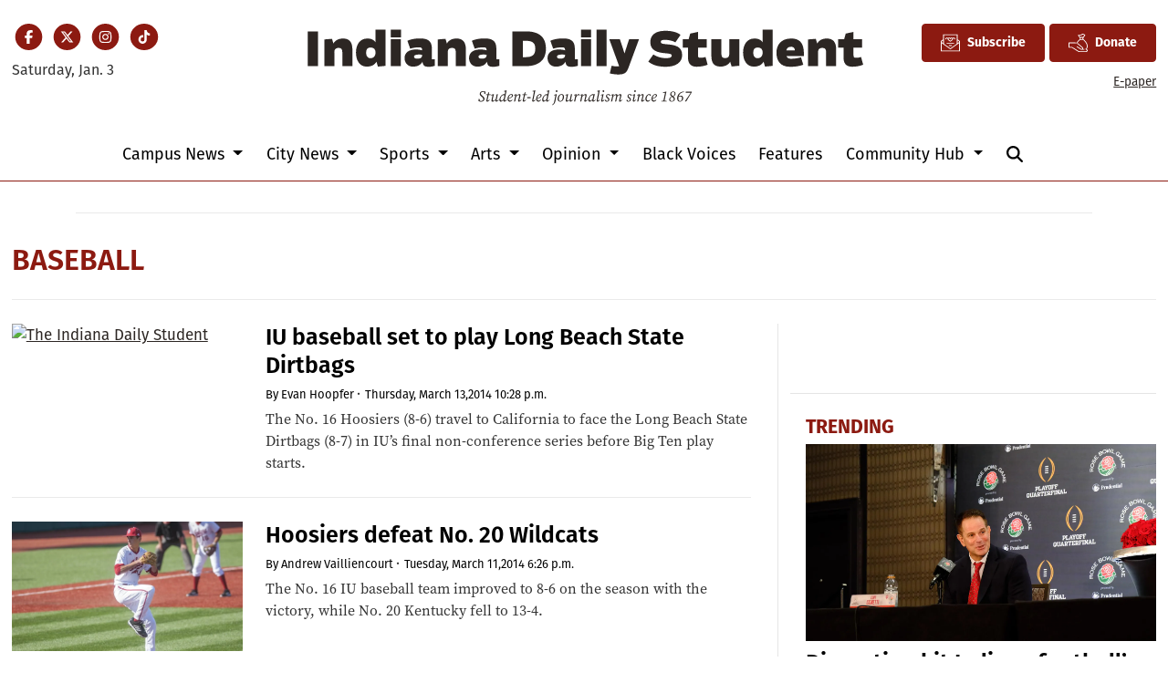

--- FILE ---
content_type: text/html; charset=UTF-8
request_url: https://www.idsnews.com/section/baseball?page=45&per_page=20
body_size: 13883
content:



    



<!DOCTYPE html>
<html lang="en-US">
<!--
   _____ _   _                    _
  / ____| \ | |                  | |
 | (___ |  \| |_      _____  _ __| | _____
  \___ \| . ` \ \ /\ / / _ \| '__| |/ / __|
  ____) | |\  |\ V  V / (_) | |  |   <\__ \
 |_____/|_| \_| \_/\_/ \___/|_|  |_|\_\___/

SNworks - Solutions by The State News - http://getsnworks.com
-->
<head>
<meta charset="utf-8">
    <meta http-equiv="content-type" content="text/html; charset=utf-8">
    <script type="text/javascript">var _sf_startpt=(new Date()).getTime();</script>

    <meta name="viewport" content="width=device-width">
    <script defer data-domain="idsnews.com" src="https://analytics.getsnworks.com/js/script.js"></script>

    


                
<!-- CEO:STD-META -->

            	
                                                                        
    <title>Baseball - Indiana Daily Student</title>
<style>#__ceo-debug-message{display: none;}#__ceo-debug-message-open,#__ceo-debug-message-close{font-size: 18px;color: #333;text-decoration: none;position: absolute;top: 0;left: 10px;}#__ceo-debug-message-close{padding-right: 10px;}#__ceo-debug-message #__ceo-debug-message-open{display: none;}#__ceo-debug-message div{display: inline-block;}#__ceo-debug-message.message-collapse{width: 50px;}#__ceo-debug-message.message-collapse div{display: none;}#__ceo-debug-message.message-collapse #__ceo-debug-message-close{display: none;}#__ceo-debug-message.message-collapse #__ceo-debug-message-open{display: inline !important;}.__ceo-poll label{display: block;}ul.__ceo-poll{padding: 0;}.__ceo-poll li{list-style-type: none;margin: 0;margin-bottom: 5px;}.__ceo-poll [name="verify"]{opacity: 0.001;}.__ceo-poll .__ceo-poll-result{max-width: 100%;border-radius: 3px;background: #fff;position: relative;padding: 2px 0;}.__ceo-poll span{z-index: 10;padding-left: 4px;}.__ceo-poll .__ceo-poll-fill{padding: 2px 4px;z-index: 5;top: 0;background: #4b9cd3;color: #fff;border-radius: 3px;position: absolute;overflow: hidden;}.__ceo-flex-container{display: flex;}.__ceo-flex-container .__ceo-flex-col{flex-grow: 1;}.__ceo-table{margin: 10px 0;}.__ceo-table td{border: 1px solid #333;padding: 0 10px;}.text-align-center{text-align: center;}.text-align-right{text-align: right;}.text-align-left{text-align: left;}.__ceo-text-right:empty{margin-bottom: 1em;}article:not(.arx-content) .btn{font-weight: 700;}article:not(.arx-content) .float-left.embedded-media{padding: 0px 15px 15px 0px;}article:not(.arx-content) .align-center{text-align: center;}article:not(.arx-content) .align-right{text-align: right;}article:not(.arx-content) .align-left{text-align: left;}article:not(.arx-content) table{background-color: #f1f1f1;border-radius: 3px;width: 100%;border-collapse: collapse;border-spacing: 0;margin-bottom: 1.5rem;caption-side: bottom;}article:not(.arx-content) table th{text-align: left;padding: 0.5rem;border-bottom: 1px solid #ccc;}article:not(.arx-content) table td{padding: 0.5rem;border-bottom: 1px solid #ccc;}article:not(.arx-content) figure:not(.embedded-media)> figcaption{font-size: 0.8rem;margin-top: 0.5rem;line-height: 1rem;}</style>

    <meta name="description" content="Indiana&#x20;University&#x27;s&#x20;independent&#x20;student&#x20;newspaper." />

            <meta property="fb:app_id" content="437400840984666" />                 <meta name="twitter:site" content="@@idsnews" />     
        <meta property="og:url" content="https://www.idsnews.com/section/baseball?page=45&amp;per_page=20" />     <meta property="og:type" content="website" />
    <meta property="og:site_name" content="Baseball&#x20;-&#x20;Indiana&#x20;Daily&#x20;Student" />
    <meta property="og:title" content="Baseball&#x20;-&#x20;Indiana&#x20;Daily&#x20;Student" />     <meta property="og:description" content="Indiana&#x20;University&#x27;s&#x20;independent&#x20;student&#x20;newspaper." />             <meta property="og:image" content="https://duvq7ua50whdw.cloudfront.net/626365b4267e06a06ad5dea7c713286e/dist/img/favicons/android-chrome-512x512.png" />          <meta property="og:image:width" content="512" />         <meta property="og:image:height" content="512" />             <meta name="twitter:card" content="summary_large_image">


    <script type="application/ld+json">
          {
            "@context": "http://schema.org",
            "@type": "WebPage",
            "headline": "Baseball",
            "url": "https://www.idsnews.com/section/baseball",
            "thumbnailUrl": "https://duvq7ua50whdw.cloudfront.net/626365b4267e06a06ad5dea7c713286e/dist/img/favicons/android-chrome-512x512.png",
            "image": "https://duvq7ua50whdw.cloudfront.net/626365b4267e06a06ad5dea7c713286e/dist/img/favicons/android-chrome-512x512.png",
            "dateCreated": "2017-10-01T21:44:59-04:00",
            "articleSection": "Section",
            "creator": [""],
            "keywords": ["baseball"]
          }
    </script>

    
    <link rel="preconnect" href="https://cdn.jsdelivr.net">
    <link rel="preconnect" href="https://duvq7ua50whdw.cloudfront.net/">
    <link rel="stylesheet" href="https://use.typekit.net/vkq6sdl.css">



    
    <link rel="apple-touch-icon" sizes="180x180" href="https://duvq7ua50whdw.cloudfront.net/626365b4267e06a06ad5dea7c713286e/dist/img/favicons/apple-touch-icon.png">
<link rel="icon" type="image/png" href="https://duvq7ua50whdw.cloudfront.net/626365b4267e06a06ad5dea7c713286e/dist/img/favicons/favicon-32x32.png" sizes="32x32">
<link rel="icon" type="image/png" href="https://duvq7ua50whdw.cloudfront.net/626365b4267e06a06ad5dea7c713286e/dist/img/favicons/favicon-16x16.png" sizes="16x16">
<link rel="icon" type="image/png" href="https://duvq7ua50whdw.cloudfront.net/626365b4267e06a06ad5dea7c713286e/dist/img/favicons/android-chrome-192x192.png" sizes="192x192">
<link rel="manifest" href="https://duvq7ua50whdw.cloudfront.net/626365b4267e06a06ad5dea7c713286e/dist/img/favicons/manifest.json">
<meta name="msapplication-config" content="https://duvq7ua50whdw.cloudfront.net/626365b4267e06a06ad5dea7c713286e/dist/img/favicons/browserconfig.xml" />
<meta name="msapplication-TileImage" content="https://duvq7ua50whdw.cloudfront.net/626365b4267e06a06ad5dea7c713286e/dist/img/favicons/mstile-150x150.png">
<link rel="mask-icon" href="https://duvq7ua50whdw.cloudfront.net/626365b4267e06a06ad5dea7c713286e/dist/img/favicons/safari-pinned-tab.svg" color="#5bbad5">
<link rel="icon" href="https://duvq7ua50whdw.cloudfront.net/626365b4267e06a06ad5dea7c713286e/dist/img/favicons/favicon.ico" type="image/x-icon" />
<meta name="theme-color" content="#008cac">

        
    <link rel="preload" href="https://cdn.jsdelivr.net/npm/bootstrap@5.3.0/dist/css/bootstrap.min.css" as="style" onload="this.onload=null;this.rel='stylesheet'">
    <noscript><link rel="stylesheet" href="https://cdn.jsdelivr.net/npm/bootstrap@5.3.0/dist/css/bootstrap.min.css"></noscript>
    <link rel="preload" href="https://duvq7ua50whdw.cloudfront.net/626365b4267e06a06ad5dea7c713286e/dist/css/master.css" as="style" onload="this.onload=null;this.rel='stylesheet'">
    <noscript><link rel="stylesheet" href="https://duvq7ua50whdw.cloudfront.net/626365b4267e06a06ad5dea7c713286e/dist/css/master.css"></noscript>
    <script src="https://kit.fontawesome.com/99a19efb43.js" crossorigin="anonymous"></script>

    <script src="https://pym.nprapps.org/pym.v1.min.js"></script>
    <script src="https://code.jquery.com/jquery-3.4.1.min.js" integrity="sha256-CSXorXvZcTkaix6Yvo6HppcZGetbYMGWSFlBw8HfCJo=" crossorigin="anonymous"></script>
    <script src="https://cdn.jsdelivr.net/npm/@popperjs/core@2.11.8/dist/umd/popper.min.js" integrity="sha384-I7E8VVD/ismYTF4hNIPjVp/Zjvgyol6VFvRkX/vR+Vc4jQkC+hVqc2pM8ODewa9r" crossorigin="anonymous"></script>
    <script src="https://cdn.jsdelivr.net/npm/bootstrap@5.3.0/dist/js/bootstrap.min.js" integrity="sha384-fbbOQedDUMZZ5KreZpsbe1LCZPVmfTnH7ois6mU1QK+m14rQ1l2bGBq41eYeM/fS" crossorigin="anonymous"></script>

    
    <script async src="https://securepubads.g.doubleclick.net/tag/js/gpt.js"></script>
  <script>
    var googletag = googletag || {};
    googletag.cmd = googletag.cmd || [];
  </script>

  <script>
    var slots = [];
    googletag.cmd.push(function() {

      /* top leaderboard */
      var mappingLB1 =
        googletag.sizeMapping()
          .addSize([1050, 0], [[728, 90], [970, 250]]) /* Desktops only */
          .addSize([768, 0], [[320, 82], [728, 90]]) /* Tablets */
          .addSize([320, 0], [[320, 82], [320, 50]]) /* Mobile devices */
          .build();

      /* all other leaderboards */
      var mappingLB2 =
        googletag.sizeMapping()
          .addSize([1050, 0], [728, 90]) /* Desktops only */
          .addSize([768, 0], [728, 90]) /* Tablets */
          .addSize([320, 0], [320, 50]) /* Mobile devices */
          .build();

      /* rectangles 1 and 2 */
      var mappingR1 =
        googletag.sizeMapping()
          .addSize([1050, 0], [[300, 250], [1, 1]]) /* Desktops only */
          .addSize([768, 0], [[300, 250], [1, 1]]) /* Tablets */
          .addSize([320, 0], [[300, 250], [1, 1]]) /* Mobile devices */
          .build();

      /* rectangles 3 and 4 */
      var mappingR2 =
        googletag.sizeMapping()
          .addSize([992, 0], [0, 0]) /* Tablets */
          .addSize([320, 0], [300, 250]) /* Mobile devices */
          .build();

      /* all half-page ads */
      var mappingH =
        googletag.sizeMapping()
          .addSize([0, 0], [])
          .addSize([1050, 0], [[250, 600], [300, 600]]) /* Desktops only */
          .build();

      slots['div-gpt-ad-1506542111908-0'] = googletag.defineSlot('/32635621/leaderboard1', [[970, 250], [728, 90], [320, 82], [320, 50]], 'div-gpt-ad-1506542111908-0').defineSizeMapping(mappingLB1).addService(googletag.pubads());
      slots['div-gpt-ad-1506542111908-1'] = googletag.defineSlot('/32635621/leaderboard2', [[320, 50], [728, 90]], 'div-gpt-ad-1506542111908-1').defineSizeMapping(mappingLB2).addService(googletag.pubads());
      slots['div-gpt-ad-1506542111908-2'] = googletag.defineSlot('/32635621/leaderboard3', [[320, 50], [728, 90]], 'div-gpt-ad-1506542111908-2').defineSizeMapping(mappingLB2).addService(googletag.pubads());
      slots['div-gpt-ad-1506542111908-3'] = googletag.defineSlot('/32635621/leaderboard4', [[320, 50], [728, 90]], 'div-gpt-ad-1506542111908-3').defineSizeMapping(mappingLB2).addService(googletag.pubads());

      slots['div-gpt-ad-1506542111908-4'] = googletag.defineSlot('/32635621/promo1', [300, 100], 'div-gpt-ad-1506542111908-4').addService(googletag.pubads());
      slots['div-gpt-ad-1506542111908-5'] = googletag.defineSlot('/32635621/promo2', [300, 100], 'div-gpt-ad-1506542111908-5').addService(googletag.pubads());

              slots['div-gpt-ad-1510067235285-0'] = googletag.defineSlot('/32635621/rectangle1', [[300, 250], [1, 1]], 'div-gpt-ad-1510067235285-0').defineSizeMapping(mappingR1).addService(googletag.pubads());
        slots['div-gpt-ad-1510067235285-1'] = googletag.defineSlot('/32635621/rectangle2', [300, 250], 'div-gpt-ad-1510067235285-1').defineSizeMapping(mappingR1).addService(googletag.pubads());
        slots['div-gpt-ad-1510067235285-2'] = googletag.defineSlot('/32635621/rectangle3', [300, 250], 'div-gpt-ad-1510067235285-2').defineSizeMapping(mappingR2).addService(googletag.pubads());
        slots['div-gpt-ad-1510067235285-3'] = googletag.defineSlot('/32635621/rectangle4', [300, 250], 'div-gpt-ad-1510067235285-3').defineSizeMapping(mappingR2).addService(googletag.pubads());
        slots['div-gpt-ad-1510067235285-4'] = googletag.defineSlot('/32635621/rectangle4', [300, 250], 'div-gpt-ad-1510067235285-4').defineSizeMapping(mappingR2).addService(googletag.pubads());
        slots['div-gpt-ad-1510067235285-5'] = googletag.defineSlot('/32635621/rectangle4', [300, 250], 'div-gpt-ad-1510067235285-5').defineSizeMapping(mappingR2).addService(googletag.pubads());
      


      slots['div-gpt-ad-1506714432232-0'] = googletag.defineSlot('/32635621/half-page1', [[250, 600], [300, 600]], 'div-gpt-ad-1506714432232-0').defineSizeMapping(mappingH).addService(googletag.pubads());
      slots['div-gpt-ad-1506714432232-1'] = googletag.defineSlot('/32635621/half-page2', [[250, 600], [300, 600]], 'div-gpt-ad-1506714432232-1').defineSizeMapping(mappingH).addService(googletag.pubads());
      slots['div-gpt-ad-1506714432232-2'] = googletag.defineSlot('/32635621/half-page2', [[250, 600], [300, 600]], 'div-gpt-ad-1506714432232-2').defineSizeMapping(mappingH).addService(googletag.pubads());
      googletag.defineSlot('/32635621/popup-ad', [1, 1], 'div-gpt-ad-1513615972637-0').addService(googletag.pubads());

      /* googletag.pubads().disableInitialLoad(); */
      googletag.pubads().collapseEmptyDivs();


              googletag.pubads().setTargeting('sectiontag', 'baseball');
            googletag.enableServices();
    });
  </script>

  <!-- Flytedesk Digital --> <script type="text/javascript"> (function (w, d, s, p) { let f = d.getElementsByTagName(s)[0], j = d.createElement(s); j.id = 'flytedigital'; j.async = true; j.src = 'https://digital.flytedesk.com/js/head.js#' + p; f.parentNode.insertBefore(j, f); })(window, document, 'script', '8b83146c-e46a-4f6e-b583-4ad13b3d3541'); </script> <!-- End Flytedesk Digital -->

</head>

<body>
    <!-- Google Tag Manager -->
<noscript><iframe src="//www.googletagmanager.com/ns.html?id=GTM-TJWT58"
height="0" width="0" style="display:none;visibility:hidden"></iframe></noscript>
<script>(function(w,d,s,l,i){w[l]=w[l]||[];w[l].push({'gtm.start':
new Date().getTime(),event:'gtm.js'});var f=d.getElementsByTagName(s)[0],
j=d.createElement(s),dl=l!='dataLayer'?'&l='+l:'';j.async=true;j.src=
'//www.googletagmanager.com/gtm.js?id='+i+dl;f.parentNode.insertBefore(j,f);
})(window,document,'script','dataLayer','GTM-TJWT58');</script>
<!-- End Google Tag Manager -->
    <div class="skip-content">
        <span class="d-inline-block bg-white">Skip to <a href="#main-content" tabindex="0">Content</a>, <a href="#dockedNavContainer" tabindex="0">Navigation</a>, or <a href="#main-footer" tabindex="0">Footer</a>.</span>
    </div>


    <div id="fb-root"></div>
    <script async defer crossorigin="anonymous" src="https://connect.facebook.net/en_US/sdk.js#xfbml=1&version=v9.0&appId=437400840984666&autoLogAppEvents=1" nonce="bwWJJcdA"></script>

                    
    
    <div class="container-fluid max-width mt-4 mb-4 d-none d-md-block" id="__main-header">
    <div class="row">
        <div class="col-12 col-lg-6 order-first order-lg-2 text-center mb-2 mb-lg-0">
            <a href="https://www.idsnews.com/">
                <img src="https://duvq7ua50whdw.cloudfront.net/626365b4267e06a06ad5dea7c713286e/dist/img/ids-masthead.svg" class="d-none d-md-inline-block" alt="Indiana Daily Student" />
            </a>
        </div>
        <div class="d-none d-lg-block col-lg order-2 order-lg-first text-center text-lg-start mb-2 mb-lg-0">
            <ul class="list-inline mb-0 pb-0">
                <li class="list-inline-item mx-0 px-0">
                    <span class="fa-stack fa-sm">
                        <a href="https://www.facebook.com/idsnews" target="_blank" rel="noopener" aria-label="Facebook">
                            <i class="fas fa-circle fa-stack-2x text-primary-color"></i>
                            <i class="fab fa-facebook-f fa-stack-1x fa-inverse"></i>
                        </a>
                    </span>
                </li>
                <li class="list-inline-item mx-0 px-0">
                    <span class="fa-stack fa-sm">
                        <a href="https://twitter.com/idsnews" target="_blank" rel="noopener" aria-label="Twitter">
                            <i class="fas fa-circle fa-stack-2x text-primary-color"></i>
                            <i class="fab fa-x-twitter fa-stack-1x fa-inverse"></i>
                        </a>
                    </span>
                </li>
                <li class="list-inline-item mx-0 px-0">
                    <span class="fa-stack fa-sm">
                        <a href="https://www.instagram.com/idsnews/" target="_blank" rel="noopener" aria-label="Instagram">
                            <i class="fas fa-circle fa-stack-2x text-primary-color"></i>
                            <i class="fab fa-instagram fa-stack-1x fa-inverse"></i>
                        </a>
                    </span>
                </li>
                <li class="list-inline-item mx-0 px-0">
                    <span class="fa-stack fa-sm">
                        <a href="https://www.tiktok.com/@idsnews?lang=en" target="_blank" rel="noopener" aria-label="TikTok">
                            <i class="fas fa-circle fa-stack-2x text-primary-color"></i>
                            <i class="fab fa-tiktok fa-stack-1x fa-inverse"></i>
                        </a>
                    </span>
                </li>
            </ul>
            <div class="mt-2">
                <span class="text-small">Saturday, Jan. 3</span>
            </div>
        </div>
        <div class="col-lg order-last text-center text-lg-end">
            <a href="https://iustudioscrm-fireform.eas.iu.edu/online/embed/index/idsnewsletter" target="_blank" class="btn btn-primary d-inline-flex align-items-center"><i class="fa-kit fa-ids-newsletter" style="font-size: 1.2rem;"></i> <span class="ps-2">Subscribe</span></a>
            <a href="https://www.idsnews.com/page/donate" class="btn btn-primary d-inline-flex align-items-center"><i class="fa-kit fa-ids-donate-hand" style="font-size: 1.2rem;"></i> <span class="ps-2">Donate</span></a>
            <div class="mt-2 d-none d-lg-block">
                <a href="https://issuu.com/idsnews" target="_blank" rel="noopener" class="text-smaller">E-paper</a>
            </div>

        </div>
    </div>
</div>
    
<div class="docked-navbar" id="mainNavbarContainer" aria-hidden="true">
    <nav class="my-0 py-2 navbar navbar-expand bg-white sticky-top w-100" id="mainNavbar">
        <div class="container-fluid max-width">
            <div class="row w-100">
                <div class="col d-lg-none">
                    <button type="button" class="btn-reset me-3" data-bs-toggle="offcanvas" data-bs-target="#offcanvasNav" aria-controls="offcanvasNav">
                        <i class="fas fa-bars text-body text-bigger"></i>
                    </button>
                </div>
                <div class="col d-flex align-items-center" id="__flexy-nav-container">

                    <div class="flex-grow-1 d-none" id="searchbox">
                        <form method="get" action="https://www.idsnews.com/search" class="d-flex">
                            <input type="hidden" name="a" value="1" />
                            <input type="hidden" name="ty" value="article" />
                            <input type="hidden" name="o" value="date" />
                            <input type="text" name="s" class="form-control form-control-sm flex-grow-1 me-2 py-0" placeholder="Search The Indiana Daily Student" />
                            <button type="submit" class="btn btn-reset" aria-label="Search"><i class="fas fa-chevron-right"></i></button>
                            <button type="button" class="btn btn-reset ms-4" aria-label="Close Search"><i class="fas fa-close"></i></button>
                        </form>
                    </div>

                    <ul class="navbar-nav d-flex justify-content-center flex-grow-1 align-items-center">
                        <li class="nav-item">
                            <a href="https://www.idsnews.com/" class=""><img src="https://duvq7ua50whdw.cloudfront.net/626365b4267e06a06ad5dea7c713286e/dist/img/ids-logo-short.png" alt="The Indiana Daily Student" class="me-lg-2" style="width:50px;" id="navLogo" /></a>
                        </li>
                                                                                    <li class="d-none d-lg-flex me-2 nav-item dropdown">
                                    <a class="nav-link dropdown-toggle" href="https://www.idsnews.com/section/campus" role="button" data-bs-toggle="dropdown" aria-haspopup="true" aria-expanded="false">
                                        Campus News
                                    </a>
                                    <div class="dropdown-menu" aria-labelledby="navbarDropdownCampus">
                                                                                    <a class="dropdown-item" href="https://www.idsnews.com/section/academics-research">Academics &amp; Research</a>
                                                                                    <a class="dropdown-item" href="https://www.idsnews.com/section/administration">Administration</a>
                                                                                    <a class="dropdown-item" href="https://www.idsnews.com/section/student-government">Student Government</a>
                                                                                    <a class="dropdown-item" href="https://www.idsnews.com/section/student-life">Student Life</a>
                                                                            </div>
                                </li>
                                                                                                                <li class="d-none d-lg-flex me-2 nav-item dropdown">
                                    <a class="nav-link dropdown-toggle" href="https://www.idsnews.com/section/city" role="button" data-bs-toggle="dropdown" aria-haspopup="true" aria-expanded="false">
                                        City News
                                    </a>
                                    <div class="dropdown-menu" aria-labelledby="navbarDropdownCity">
                                                                                    <a class="dropdown-item" href="https://www.idsnews.com/section/bloomington">Bloomington</a>
                                                                                    <a class="dropdown-item" href="https://www.idsnews.com/section/business-economy">Business &amp; Economy</a>
                                                                                    <a class="dropdown-item" href="https://www.idsnews.com/section/crime-and-courts">Crime &amp; Courts</a>
                                                                                    <a class="dropdown-item" href="https://www.idsnews.com/section/investigations">Investigations</a>
                                                                                    <a class="dropdown-item" href="https://www.idsnews.com/section/politics">Politics</a>
                                                                                    <a class="dropdown-item" href="https://www.idsnews.com/section/indiana">Indiana</a>
                                                                                    <a class="dropdown-item" href="https://www.idsnews.com/section/national">National News</a>
                                                                            </div>
                                </li>
                                                                                                                <li class="d-none d-lg-flex me-2 nav-item dropdown">
                                    <a class="nav-link dropdown-toggle" href="https://www.idsnews.com/section/sports" role="button" data-bs-toggle="dropdown" aria-haspopup="true" aria-expanded="false">
                                        Sports
                                    </a>
                                    <div class="dropdown-menu" aria-labelledby="navbarDropdownSports">
                                                                                    <a class="dropdown-item" href="https://www.idsnews.com/section/football">Football</a>
                                                                                    <a class="dropdown-item" href="https://www.idsnews.com/section/mens-basketball">Men&#039;s Basketball</a>
                                                                                    <a class="dropdown-item" href="https://www.idsnews.com/section/womens-basketball">Women&#039;s Basketball</a>
                                                                                    <a class="dropdown-item" href="https://www.idsnews.com/section/baseball">Baseball</a>
                                                                                    <a class="dropdown-item" href="https://www.idsnews.com/section/volleyball">Volleyball</a>
                                                                                    <a class="dropdown-item" href="https://www.idsnews.com/section/wrestling">Wrestling</a>
                                                                                    <a class="dropdown-item" href="https://www.idsnews.com/section/mens-soccer">Men&#039;s Soccer</a>
                                                                                    <a class="dropdown-item" href="https://www.idsnews.com/section/womens-soccer">Women&#039;s Soccer</a>
                                                                                    <a class="dropdown-item" href="https://www.idsnews.com/section/swimming-diving">Swimming &amp; Diving</a>
                                                                                    <a class="dropdown-item" href="https://www.idsnews.com/section/little-500">Little 500</a>
                                                                            </div>
                                </li>
                                                                                                                <li class="d-none d-lg-flex me-2 nav-item dropdown">
                                    <a class="nav-link dropdown-toggle" href="https://www.idsnews.com/section/arts" role="button" data-bs-toggle="dropdown" aria-haspopup="true" aria-expanded="false">
                                        Arts
                                    </a>
                                    <div class="dropdown-menu" aria-labelledby="navbarDropdownArts">
                                                                                    <a class="dropdown-item" href="https://www.idsnews.com/section/community-events">Community Events</a>
                                                                                    <a class="dropdown-item" href="https://www.idsnews.com/section/film">Film</a>
                                                                                    <a class="dropdown-item" href="https://www.idsnews.com/section/iu-auditorium">IU Auditorium</a>
                                                                                    <a class="dropdown-item" href="https://www.idsnews.com/section/jacobs-school-of-music">Jacobs School of Music</a>
                                                                                    <a class="dropdown-item" href="https://www.idsnews.com/section/local-music">Local Music</a>
                                                                            </div>
                                </li>
                                                                                                                <li class="d-none d-lg-flex me-2 nav-item dropdown">
                                    <a class="nav-link dropdown-toggle" href="https://www.idsnews.com/section/opinion" role="button" data-bs-toggle="dropdown" aria-haspopup="true" aria-expanded="false">
                                        Opinion
                                    </a>
                                    <div class="dropdown-menu" aria-labelledby="navbarDropdownOpinion">
                                                                                    <a class="dropdown-item" href="https://www.idsnews.com/section/columns">Columns</a>
                                                                                    <a class="dropdown-item" href="https://www.idsnews.com/section/editorial">Editorial</a>
                                                                                    <a class="dropdown-item" href="https://www.idsnews.com/section/letters">Letters</a>
                                                                                    <a class="dropdown-item" href="https://www.idsnews.com/section/oped">Oped</a>
                                                                                    <a class="dropdown-item" href="https://www.idsnews.com/section/perspectives">Perspectives</a>
                                                                            </div>
                                </li>
                                                                                                                <li class="d-none d-lg-flex me-2 nav-item"><a id="nav-item-black-voices" class="nav-link" href="https://www.idsnews.com/section/black-voices" title="Black&#x20;Voices">Black Voices</a></li>
                                                                                                                <li class="d-none d-lg-flex me-2 nav-item"><a id="nav-item-features" class="nav-link" href="https://www.idsnews.com/section/in-depth" title="Features">Features</a></li>
                                                                                                                <li class="d-none d-lg-flex me-2 nav-item dropdown">
                                    <a class="nav-link dropdown-toggle" href="https://www.idsnews.com/#" role="button" data-bs-toggle="dropdown" aria-haspopup="true" aria-expanded="false">
                                        Community Hub
                                    </a>
                                    <div class="dropdown-menu" aria-labelledby="navbarDropdownHub">
                                                                                    <a class="dropdown-item" href="https://guides.idsnews.com/events">IDS Events</a>
                                                                                    <a class="dropdown-item" href="https://guides.idsnews.com/health">IDS Health</a>
                                                                                    <a class="dropdown-item" href="https://guides.idsnews.com/religious">IDS Religious</a>
                                                                                    <a class="dropdown-item" href="https://www.idsnews.com/section/press-release">Press Releases</a>
                                                                            </div>
                                </li>
                                                                            <li class="nav-item d-none d-lg-flex">
                            <span class="nav-link">
                                <button type="button" class="btn-reset" data-snw-toggle="searchbox" data-snw-target="#searchbox">
                                    <i class="fas fa-magnifying-glass" aria-label="Search"></i>
                                </button>
                            </span>
                        </li>
                    </ul>
                </div>
                <div class="col text-end d-lg-none">
                    <button type="button" class="btn-reset me-3" data-bs-toggle="offcanvas" data-bs-target="#offcanvasNav" aria-controls="offcanvasNav">
                        <i class="fas fa-bars text-white text-bigger"></i>
                    </button>
                </div>
            </div>
        </div>
    </nav>
</div>

<div class="offcanvas offcanvas-start" tabindex="-1" id="offcanvasNav" aria-labelledby="offcanvasNavLabel">
    <div class="offcanvas-header">
        <div class="offcanvas-title" id="offcanvasNavLabel" aria-label="The Indiana Daily Student"><a href="https://www.idsnews.com/" class=""><img src="https://duvq7ua50whdw.cloudfront.net/626365b4267e06a06ad5dea7c713286e/dist/img/ids-masthead.svg" alt="The Indiana Daily Student" class="w-75 d-block mx-auto" /></a></div>
        <button type="button" class="btn-close" data-bs-dismiss="offcanvas" aria-label="Close"></button>
    </div>
    <div class="offcanvas-body">
        <form method="get" action="https://www.idsnews.com/search" class="d-flex border-bottom border-dark pb-4 mb-4">
            <input type="hidden" name="a" value="1" />
            <input type="hidden" name="ty" value="article" />
            <input type="hidden" name="o" value="date" />
            <input type="text" name="s" class="form-control flex-grow-1 me-2" placeholder="Search The Indiana Daily Student" />
            <button type="submit" class="btn btn-reset" aria-label="Search"><i class="fas fa-search"></i></button>
        </form>
        <ul class="list-unstyled my-2">
                                                <li class="pb-2">
                        <a class="no-underline" href="https://www.idsnews.com/section/campus" >
                            Campus News
                        </a>
                        <ul>
                                                            <li class="mb-1">
                                    <a class="no-underline" href="https://www.idsnews.com/section/academics-research">Academics &amp; Research</a>
                                </li>
                                                            <li class="mb-1">
                                    <a class="no-underline" href="https://www.idsnews.com/section/administration">Administration</a>
                                </li>
                                                            <li class="mb-1">
                                    <a class="no-underline" href="https://www.idsnews.com/section/student-government">Student Government</a>
                                </li>
                                                            <li class="mb-1">
                                    <a class="no-underline" href="https://www.idsnews.com/section/student-life">Student Life</a>
                                </li>
                                                    </ul>
                    </li>
                                                                <li class="pb-2">
                        <a class="no-underline" href="https://www.idsnews.com/section/city" >
                            City News
                        </a>
                        <ul>
                                                            <li class="mb-1">
                                    <a class="no-underline" href="https://www.idsnews.com/section/bloomington">Bloomington</a>
                                </li>
                                                            <li class="mb-1">
                                    <a class="no-underline" href="https://www.idsnews.com/section/business-economy">Business &amp; Economy</a>
                                </li>
                                                            <li class="mb-1">
                                    <a class="no-underline" href="https://www.idsnews.com/section/crime-and-courts">Crime &amp; Courts</a>
                                </li>
                                                            <li class="mb-1">
                                    <a class="no-underline" href="https://www.idsnews.com/section/investigations">Investigations</a>
                                </li>
                                                            <li class="mb-1">
                                    <a class="no-underline" href="https://www.idsnews.com/section/politics">Politics</a>
                                </li>
                                                            <li class="mb-1">
                                    <a class="no-underline" href="https://www.idsnews.com/section/indiana">Indiana</a>
                                </li>
                                                            <li class="mb-1">
                                    <a class="no-underline" href="https://www.idsnews.com/section/national">National News</a>
                                </li>
                                                    </ul>
                    </li>
                                                                <li class="pb-2">
                        <a class="no-underline" href="https://www.idsnews.com/section/sports" >
                            Sports
                        </a>
                        <ul>
                                                            <li class="mb-1">
                                    <a class="no-underline" href="https://www.idsnews.com/section/football">Football</a>
                                </li>
                                                            <li class="mb-1">
                                    <a class="no-underline" href="https://www.idsnews.com/section/mens-basketball">Men&#039;s Basketball</a>
                                </li>
                                                            <li class="mb-1">
                                    <a class="no-underline" href="https://www.idsnews.com/section/womens-basketball">Women&#039;s Basketball</a>
                                </li>
                                                            <li class="mb-1">
                                    <a class="no-underline" href="https://www.idsnews.com/section/baseball">Baseball</a>
                                </li>
                                                            <li class="mb-1">
                                    <a class="no-underline" href="https://www.idsnews.com/section/volleyball">Volleyball</a>
                                </li>
                                                            <li class="mb-1">
                                    <a class="no-underline" href="https://www.idsnews.com/section/wrestling">Wrestling</a>
                                </li>
                                                            <li class="mb-1">
                                    <a class="no-underline" href="https://www.idsnews.com/section/mens-soccer">Men&#039;s Soccer</a>
                                </li>
                                                            <li class="mb-1">
                                    <a class="no-underline" href="https://www.idsnews.com/section/womens-soccer">Women&#039;s Soccer</a>
                                </li>
                                                            <li class="mb-1">
                                    <a class="no-underline" href="https://www.idsnews.com/section/swimming-diving">Swimming &amp; Diving</a>
                                </li>
                                                            <li class="mb-1">
                                    <a class="no-underline" href="https://www.idsnews.com/section/little-500">Little 500</a>
                                </li>
                                                    </ul>
                    </li>
                                                                <li class="pb-2">
                        <a class="no-underline" href="https://www.idsnews.com/section/arts" >
                            Arts
                        </a>
                        <ul>
                                                            <li class="mb-1">
                                    <a class="no-underline" href="https://www.idsnews.com/section/community-events">Community Events</a>
                                </li>
                                                            <li class="mb-1">
                                    <a class="no-underline" href="https://www.idsnews.com/section/film">Film</a>
                                </li>
                                                            <li class="mb-1">
                                    <a class="no-underline" href="https://www.idsnews.com/section/iu-auditorium">IU Auditorium</a>
                                </li>
                                                            <li class="mb-1">
                                    <a class="no-underline" href="https://www.idsnews.com/section/jacobs-school-of-music">Jacobs School of Music</a>
                                </li>
                                                            <li class="mb-1">
                                    <a class="no-underline" href="https://www.idsnews.com/section/local-music">Local Music</a>
                                </li>
                                                    </ul>
                    </li>
                                                                <li class="pb-2">
                        <a class="no-underline" href="https://www.idsnews.com/section/opinion" >
                            Opinion
                        </a>
                        <ul>
                                                            <li class="mb-1">
                                    <a class="no-underline" href="https://www.idsnews.com/section/columns">Columns</a>
                                </li>
                                                            <li class="mb-1">
                                    <a class="no-underline" href="https://www.idsnews.com/section/editorial">Editorial</a>
                                </li>
                                                            <li class="mb-1">
                                    <a class="no-underline" href="https://www.idsnews.com/section/letters">Letters</a>
                                </li>
                                                            <li class="mb-1">
                                    <a class="no-underline" href="https://www.idsnews.com/section/oped">Oped</a>
                                </li>
                                                            <li class="mb-1">
                                    <a class="no-underline" href="https://www.idsnews.com/section/perspectives">Perspectives</a>
                                </li>
                                                    </ul>
                    </li>
                                                                <li class="pb-2"><a class="no-underline" href="https://www.idsnews.com/section/black-voices" title="Black&#x20;Voices">Black Voices</a></li>
                                                                <li class="pb-2"><a class="no-underline" href="https://www.idsnews.com/section/in-depth" title="Features">Features</a></li>
                                                                <li class="pb-2">
                        <a class="no-underline" href="https://www.idsnews.com/#" >
                            Community Hub
                        </a>
                        <ul>
                                                            <li class="mb-1">
                                    <a class="no-underline" href="https://guides.idsnews.com/events">IDS Events</a>
                                </li>
                                                            <li class="mb-1">
                                    <a class="no-underline" href="https://guides.idsnews.com/health">IDS Health</a>
                                </li>
                                                            <li class="mb-1">
                                    <a class="no-underline" href="https://guides.idsnews.com/religious">IDS Religious</a>
                                </li>
                                                            <li class="mb-1">
                                    <a class="no-underline" href="https://www.idsnews.com/section/press-release">Press Releases</a>
                                </li>
                                                    </ul>
                    </li>
                                        <li class="pb-2"><a class="no-underline" href="https://www.idsnews.com/page/donate" title="Donate">Donate</a></li>

            <li class="pt-4 pb-2 d-flex justify-content-evenly">
                <a href="https://twitter.com/idsnews" class="text-bigger" target="_blank" rel="noopener noreferrer"><i class="fab fa-x-twitter" aria-label="Follow us on Twitter"></i></a>
                <a href="https://www.facebook.com/idsnews" class="text-bigger" target="_blank" rel="noopener noreferrer"><i class="fab fa-facebook-f" aria-label="Follow us on Facebook"></i></a>
                <a href="https://www.instagram.com/idsnews" class="text-bigger" target="_blank" rel="noopener noreferrer"><i class="fab fa-instagram" aria-label="Follow us on Instagram"></i></a>
                <a href="https://www.tiktok.com/@idsnews?lang=en" class="text-bigger" target="_blank" rel="noopener noreferrer"><i class="fab fa-tiktok" aria-label="Follow us on TikTok"></i></a>
            </li>

        </ul>
    </div>
</div>

    


    <div class="container my-3 pb-3">
        <div class="row">
            <div class="col-12 text-center">
                <!-- ads/leaderboard1.tpl -->
<div class="ad leaderboard text-center">
            <!-- /32635621/leaderboard1 -->
        <div id='div-gpt-ad-1506542111908-0'>
        <script>
        googletag.cmd.push(function() {
            googletag.display('div-gpt-ad-1506542111908-0');
            googletag.pubads().refresh();
        });
        </script>
        </div>
    </div>
<!-- END ads/leaderboard1.tpl -->
                <hr class="mb-0" />
            </div>
        </div>
    </div>

    <div id="main-content">
        



<div class="container-fluid max-width">
    <div class="row">
        <div class="col">
            <h1 class="h2 page-title font-sans text-uppercase text-primary-color font-weight-bold">Baseball</h1>
            <div>
                            </div>
            <hr class="my-4" />
        </div>
    </div>
</div>

<div class="container-fluid max-width">
    <div class="row">
        <div class="col-12 col-lg-8 mb-4 mb-md-0 border-lg-right">
                            <div class="pe-lg-3">
                            
    
            
        
            
        
    <article class="art-flexy art-above hed-sans ">

        <div class="row ">
            <div class="flexy-media col-12 col-md-4">
                                                
                                    <div class="image-container mb-2 mb-md-0"><a href="https://www.idsnews.com/article/2014/03/iu-baseball-set-to-play-long-beach-state-dirtbags"><img src="https://duvq7ua50whdw.cloudfront.net/626365b4267e06a06ad5dea7c713286e/dist/img/placeholder-16x9.png" class="dom-hed-inside-image" alt="The Indiana Daily Student" loading="lazy"></a></div>
                           </div>
            <div class="flexy-content col">
                <div class="">

                    
                                        <h3 class="headline mt-0"><a href="https://www.idsnews.com/article/2014/03/iu-baseball-set-to-play-long-beach-state-dirtbags" title="IU baseball set to play Long Beach State Dirtbags">IU baseball set to play Long Beach State Dirtbags</a></h3>
                    
                                            <div>
                                                            <span class="d-inline dateline">

                                            
    
                                                By
            <a href="https://www.idsnews.com/staff/evan-hoopfer">Evan Hoopfer</a>
                                    
                                </span>
                                                         &middot;                                                             <span class="dateline">Thursday, March 13,2014 10:28 p.m.</span>
                                                    </div>
                    
                                            <p class="article-abstract d-none d-md-block">
                            The No. 16 Hoosiers (8-6) travel to California to face the Long Beach State Dirtbags (8-7) in IU’s final non-conference series before Big Ten play starts.
                        </p>
                                            
                    
                </div>
            </div>
        </div>
    </article>

                                            <hr class="my-4" />
                                    </div>
                                            <div class="pe-lg-3">
                            
    
            
        
            
                    
    <article class="art-flexy art-above hed-sans ">

        <div class="row ">
            <div class="flexy-media col-12 col-md-4">
                                                                                        <div class="image-container mb-2 mb-md-0">
                                                                                    <a href="https://www.idsnews.com/article/2014/03/hoosiers-defeat-no-20-wildcats" title="Hoosiers defeat No. 20 Wildcats"><img src="https://snworksceo.imgix.net/ids/eb01f2e0-a1c8-4b54-8772-f775333f82ec.sized-1000x1000.jpg?w=1500&amp;ar=16%3A9&amp;fit=crop&amp;crop=faces&amp;facepad=3&amp;auto=format" class="dom-art-above-image w-100 d-block mx-auto" alt="CAROUSELspBaseball" loading="lazy"/></a>
                                                                                                                        </div>
                                    
                            </div>
            <div class="flexy-content col">
                <div class="">

                    
                                        <h3 class="headline has-photo mt-0"><a href="https://www.idsnews.com/article/2014/03/hoosiers-defeat-no-20-wildcats" title="Hoosiers defeat No. 20 Wildcats">Hoosiers defeat No. 20 Wildcats</a></h3>
                    
                                            <div>
                                                            <span class="d-inline dateline has-photo">

                                            
    
                                                By
            <a href="https://www.idsnews.com/staff/andrew-vailliencourt">Andrew Vailliencourt</a>
                                    
                                </span>
                                                         &middot;                                                             <span class="dateline">Tuesday, March 11,2014 6:26 p.m.</span>
                                                    </div>
                    
                                            <p class="article-abstract has-photo d-none d-md-block">
                            The No. 16 IU baseball team improved to 8-6 on the season with the victory, while No. 20 Kentucky fell to 13-4.
                        </p>
                                            
                    
                </div>
            </div>
        </div>
    </article>

                                            <hr class="my-4" />
                                    </div>
                                            <div class="pe-lg-3">
                            
    
            
        
            
                    
    <article class="art-flexy art-above hed-sans ">

        <div class="row ">
            <div class="flexy-media col-12 col-md-4">
                                                                                        <div class="image-container mb-2 mb-md-0">
                                                                                    <a href="https://www.idsnews.com/article/2014/03/iu-to-take-on-no-20-kentucky" title="IU to take on No. 20 Kentucky"><img src="https://snworksceo.imgix.net/ids/14f9bad3-32a3-4ede-965a-fc17979389a4.sized-1000x1000.jpg?w=1500&amp;ar=16%3A9&amp;fit=crop&amp;crop=faces&amp;facepad=3&amp;auto=format" class="dom-art-above-image w-100 d-block mx-auto" alt="CAROUSEL" loading="lazy"/></a>
                                                                                                                        </div>
                                    
                            </div>
            <div class="flexy-content col">
                <div class="">

                    
                                        <h3 class="headline has-photo mt-0"><a href="https://www.idsnews.com/article/2014/03/iu-to-take-on-no-20-kentucky" title="IU to take on No. 20 Kentucky">IU to take on No. 20 Kentucky</a></h3>
                    
                                            <div>
                                                            <span class="d-inline dateline has-photo">

                                            
    
                                                By
            <a href="https://www.idsnews.com/staff/andrew-vailliencourt">Andrew Vailliencourt</a>
                                    
                                </span>
                                                         &middot;                                                             <span class="dateline">Monday, March 10,2014 11:35 p.m.</span>
                                                    </div>
                    
                                            <p class="article-abstract has-photo d-none d-md-block">
                            The two schools didn’t play in basketball this year, but IU rival 
Kentucky will come to Bloomington today to take on the Hoosiers baseball
 team at 4 p.m.
                        </p>
                                            
                    
                </div>
            </div>
        </div>
    </article>

                                            <hr class="my-4" />
                                    </div>
                                            <div class="pe-lg-3">
                            
    
            
        
            
                    
    <article class="art-flexy art-above hed-sans ">

        <div class="row ">
            <div class="flexy-media col-12 col-md-4">
                                                                                        <div class="image-container mb-2 mb-md-0">
                                                                                    <a href="https://www.idsnews.com/article/2014/03/baseball-wins-series-against-dolphins" title="Baseball wins series against Dolphins"><img src="https://snworksceo.imgix.net/ids/7aa7aaf0-3368-4aa8-b365-8af19c1e14cf.sized-1000x1000.jpg?w=1500&amp;ar=16%3A9&amp;fit=crop&amp;crop=faces&amp;facepad=3&amp;auto=format" class="dom-art-above-image w-100 d-block mx-auto" alt="spIUBase" loading="lazy"/></a>
                                                                                                                        </div>
                                    
                            </div>
            <div class="flexy-content col">
                <div class="">

                    
                                        <h3 class="headline has-photo mt-0"><a href="https://www.idsnews.com/article/2014/03/baseball-wins-series-against-dolphins" title="Baseball wins series against Dolphins">Baseball wins series against Dolphins</a></h3>
                    
                                            <div>
                                                            <span class="d-inline dateline has-photo">

                                            
    
                                                By
            <a href="https://www.idsnews.com/staff/alden-woods">Alden Woods</a>
                                    
                                </span>
                                                         &middot;                                                             <span class="dateline">Monday, March 10,2014 12:09 a.m.</span>
                                                    </div>
                    
                                            <p class="article-abstract has-photo d-none d-md-block">
                            The two victories raised No. 17 IU’s record above .500 for the first 
time since Feb. 14, but Smith said he has yet to see what he wants out 
of his team going forward.
                        </p>
                                            
                    
                </div>
            </div>
        </div>
    </article>

                                    </div>
                                    <div class="row">
                        <div class="col pe-lg-3">
                            <div class="my-4 border-top border-bottom py-4">
                                <div class="row">
                                    <div class="col-12 col-md text-center mb-4 mb-md-0">
                                            <!-- ads/rectangle3.tpl -->
        <div class="ad rectangle text-center">
                    <!-- /32635621/rectangle3 -->
            <div id='div-gpt-ad-1510067235285-2'>
            <script>
            googletag.cmd.push(function() { googletag.display('div-gpt-ad-1510067235285-2'); });
            </script>
            </div>
            </div>
    <!-- END ads/rectangle3.tpl -->
    
                                    </div>
                                    <div class="col-12 col-md text-center mb-4 mb-md-0">
                                        <!-- ads/rectangle4.tpl -->
<div class="ad rectangle text-center">
            <!-- /32635621/rectangle4 -->
        <div id='div-gpt-ad-1510067235285-3'>
        <script>
        googletag.cmd.push(function() { googletag.display('div-gpt-ad-1510067235285-3'); });
        </script>
        </div>
    </div>
<!-- END ads/rectangle4.tpl -->

                                    </div>
                                </div>
                            </div>
                        </div>
                    </div>
                                            <div class="pe-lg-3">
                            
    
            
        
            
        
    <article class="art-flexy art-above hed-sans ">

        <div class="row ">
            <div class="flexy-media col-12 col-md-4">
                                                
                                    <div class="image-container mb-2 mb-md-0"><a href="https://www.idsnews.com/article/2014/03/iu-defeats-jacksonville-takes-series"><img src="https://duvq7ua50whdw.cloudfront.net/626365b4267e06a06ad5dea7c713286e/dist/img/placeholder-16x9.png" class="dom-hed-inside-image" alt="The Indiana Daily Student" loading="lazy"></a></div>
                           </div>
            <div class="flexy-content col">
                <div class="">

                    
                                        <h3 class="headline mt-0"><a href="https://www.idsnews.com/article/2014/03/iu-defeats-jacksonville-takes-series" title="IU defeats Jacksonville, takes series">IU defeats Jacksonville, takes series</a></h3>
                    
                                            <div>
                                                                                                                    <span class="dateline">Sunday, March 9,2014 3:16 p.m.</span>
                                                    </div>
                    
                                            <p class="article-abstract d-none d-md-block">
                            IU baseball raised its record over .500 for the first time since its 
Feb. 14 season opener with a 7-6 victory over Jacksonville on Sunday.
                        </p>
                                            
                    
                </div>
            </div>
        </div>
    </article>

                                            <hr class="my-4" />
                                    </div>
                                            <div class="pe-lg-3">
                            
    
            
        
            
        
    <article class="art-flexy art-above hed-sans ">

        <div class="row ">
            <div class="flexy-media col-12 col-md-4">
                                                
                                    <div class="image-container mb-2 mb-md-0"><a href="https://www.idsnews.com/article/2014/03/iu-wins-second-of-jacksonville-series"><img src="https://duvq7ua50whdw.cloudfront.net/626365b4267e06a06ad5dea7c713286e/dist/img/placeholder-16x9.png" class="dom-hed-inside-image" alt="The Indiana Daily Student" loading="lazy"></a></div>
                           </div>
            <div class="flexy-content col">
                <div class="">

                    
                                        <h3 class="headline mt-0"><a href="https://www.idsnews.com/article/2014/03/iu-wins-second-of-jacksonville-series" title="IU wins second of Jacksonville series">IU wins second of Jacksonville series</a></h3>
                    
                                            <div>
                                                                                                                    <span class="dateline">Saturday, March 8,2014 5:32 p.m.</span>
                                                    </div>
                    
                                            <p class="article-abstract d-none d-md-block">
                            The offense came alive today for the IU baseball team as they beat the 
Jacksonville Dolphins 9-2, improving to 6-6 on the season.
                        </p>
                                            
                    
                </div>
            </div>
        </div>
    </article>

                                            <hr class="my-4" />
                                    </div>
                                            <div class="pe-lg-3">
                            
    
            
        
            
        
    <article class="art-flexy art-above hed-sans ">

        <div class="row ">
            <div class="flexy-media col-12 col-md-4">
                                                
                                    <div class="image-container mb-2 mb-md-0"><a href="https://www.idsnews.com/article/2014/03/iu-baseball-drops-first-of-three-in-jacksonville"><img src="https://duvq7ua50whdw.cloudfront.net/626365b4267e06a06ad5dea7c713286e/dist/img/placeholder-16x9.png" class="dom-hed-inside-image" alt="The Indiana Daily Student" loading="lazy"></a></div>
                           </div>
            <div class="flexy-content col">
                <div class="">

                    
                                        <h3 class="headline mt-0"><a href="https://www.idsnews.com/article/2014/03/iu-baseball-drops-first-of-three-in-jacksonville" title="IU baseball drops first of three in Jacksonville">IU baseball drops first of three in Jacksonville</a></h3>
                    
                                            <div>
                                                                                                                    <span class="dateline">Friday, March 7,2014 9 p.m.</span>
                                                    </div>
                    
                                            <p class="article-abstract d-none d-md-block">
                            Senior left-hander Joey DeNato started on the mound for IU, giving up 
three runs on four hits in seven innings. He struck out four and walked 
five in the 101-pitch performance.
                        </p>
                                            
                    
                </div>
            </div>
        </div>
    </article>

                                            <hr class="my-4" />
                                    </div>
                                            <div class="pe-lg-3">
                            
    
            
        
            
        
    <article class="art-flexy art-above hed-sans ">

        <div class="row ">
            <div class="flexy-media col-12 col-md-4">
                                                
                                    <div class="image-container mb-2 mb-md-0"><a href="https://www.idsnews.com/article/2014/03/halstead-to-undergo-season-ending-surgery"><img src="https://duvq7ua50whdw.cloudfront.net/626365b4267e06a06ad5dea7c713286e/dist/img/placeholder-16x9.png" class="dom-hed-inside-image" alt="The Indiana Daily Student" loading="lazy"></a></div>
                           </div>
            <div class="flexy-content col">
                <div class="">

                    
                                        <h3 class="headline mt-0"><a href="https://www.idsnews.com/article/2014/03/halstead-to-undergo-season-ending-surgery" title="Halstead to undergo season-ending surgery">Halstead to undergo season-ending surgery</a></h3>
                    
                                            <div>
                                                            <span class="d-inline dateline">

                                            
    
                                                By
            <a href="https://www.idsnews.com/staff/ids-staff">IDS staff</a>
                                    
                                </span>
                                                         &middot;                                                             <span class="dateline">Friday, March 7,2014 1:23 p.m.</span>
                                                    </div>
                    
                                            <p class="article-abstract d-none d-md-block">
                            Senior closer Ryan Halstead will undergo season ending surgery. He has the most saves in IU history with 23.
                        </p>
                                            
                    
                </div>
            </div>
        </div>
    </article>

                                            <hr class="my-4" />
                                    </div>
                                            <div class="pe-lg-3">
                            
    
            
        
            
        
    <article class="art-flexy art-above hed-sans ">

        <div class="row ">
            <div class="flexy-media col-12 col-md-4">
                                                
                                    <div class="image-container mb-2 mb-md-0"><a href="https://www.idsnews.com/article/2014/03/schwarber-named-to-johnny-bench-award-watch-list"><img src="https://duvq7ua50whdw.cloudfront.net/626365b4267e06a06ad5dea7c713286e/dist/img/placeholder-16x9.png" class="dom-hed-inside-image" alt="The Indiana Daily Student" loading="lazy"></a></div>
                           </div>
            <div class="flexy-content col">
                <div class="">

                    
                                        <h3 class="headline mt-0"><a href="https://www.idsnews.com/article/2014/03/schwarber-named-to-johnny-bench-award-watch-list" title="Schwarber named to Johnny Bench Award watch list">Schwarber named to Johnny Bench Award watch list</a></h3>
                    
                                            <div>
                                                            <span class="d-inline dateline">

                                            
    
                                                By
            <a href="https://www.idsnews.com/staff/ids-staff">IDS staff</a>
                                    
                                </span>
                                                         &middot;                                                             <span class="dateline">Friday, March 7,2014 1:22 p.m.</span>
                                                    </div>
                    
                                            <p class="article-abstract d-none d-md-block">
                            Junior catcher Kyle Schwarber was named the to midseason watch list for 
the Johnny Bench Award. Each season, the honor is bestowed upon the 
nation’s best catcher.
                        </p>
                                            
                    
                </div>
            </div>
        </div>
    </article>

                                            <hr class="my-4" />
                                    </div>
                                            <div class="pe-lg-3">
                            
    
            
        
            
                    
    <article class="art-flexy art-above hed-sans ">

        <div class="row ">
            <div class="flexy-media col-12 col-md-4">
                                                                                        <div class="image-container mb-2 mb-md-0">
                                                                                    <a href="https://www.idsnews.com/article/2014/03/joey-denato-shouldnt-be-here" title="Joey DeNato shouldn’t be here"><img src="https://snworksceo.imgix.net/ids/41d6e7b5-4aed-4f29-9096-65ade458c4be.sized-1000x1000.jpg?w=1500&amp;ar=16%3A9&amp;fit=crop&amp;crop=faces&amp;facepad=3&amp;auto=format" class="dom-art-above-image w-100 d-block mx-auto" alt="CAROUSELspDeNato" loading="lazy"/></a>
                                                                                                                        </div>
                                    
                            </div>
            <div class="flexy-content col">
                <div class="">

                    
                                        <h3 class="headline has-photo mt-0"><a href="https://www.idsnews.com/article/2014/03/joey-denato-shouldnt-be-here" title="Joey DeNato shouldn’t be here">Joey DeNato shouldn’t be here</a></h3>
                    
                                            <div>
                                                            <span class="d-inline dateline has-photo">

                                            
    
                                                By
            <a href="https://www.idsnews.com/staff/evan-hoopfer">Evan Hoopfer</a>
                                    
                                </span>
                                                         &middot;                                                             <span class="dateline">Thursday, March 6,2014 11:46 p.m.</span>
                                                    </div>
                    
                                            <p class="article-abstract has-photo d-none d-md-block">
                            Joey DeNato's journey to the pitcher's mound has been an unconventional one, marked by surprise and resilience.
                        </p>
                                            
                    
                </div>
            </div>
        </div>
    </article>

                                            <hr class="my-4" />
                                    </div>
                                            <div class="pe-lg-3">
                            
    
            
        
            
        
    <article class="art-flexy art-above hed-sans ">

        <div class="row ">
            <div class="flexy-media col-12 col-md-4">
                                                
                                    <div class="image-container mb-2 mb-md-0"><a href="https://www.idsnews.com/article/2014/03/iu-to-put-win-streak-on-line-in-jacksonville"><img src="https://duvq7ua50whdw.cloudfront.net/626365b4267e06a06ad5dea7c713286e/dist/img/placeholder-16x9.png" class="dom-hed-inside-image" alt="The Indiana Daily Student" loading="lazy"></a></div>
                           </div>
            <div class="flexy-content col">
                <div class="">

                    
                                        <h3 class="headline mt-0"><a href="https://www.idsnews.com/article/2014/03/iu-to-put-win-streak-on-line-in-jacksonville" title="IU to put win streak on line in Jacksonville">IU to put win streak on line in Jacksonville</a></h3>
                    
                                            <div>
                                                            <span class="d-inline dateline">

                                            
    
                                                By
            <a href="https://www.idsnews.com/staff/alden-woods">Alden Woods</a>
                                    
                                </span>
                                                         &middot;                                                             <span class="dateline">Thursday, March 6,2014 11:42 p.m.</span>
                                                    </div>
                    
                                            <p class="article-abstract d-none d-md-block">
                            Despite seeing his team shake off a string of early-season losses with 
three consecutive wins, IU Coach Tracy Smith said he still has yet to 
see a complete performance from his squad.
                        </p>
                                            
                    
                </div>
            </div>
        </div>
    </article>

                                            <hr class="my-4" />
                                    </div>
                                            <div class="pe-lg-3">
                            
    
            
        
            
                    
    <article class="art-flexy art-above hed-sans ">

        <div class="row ">
            <div class="flexy-media col-12 col-md-4">
                                                                                        <div class="image-container mb-2 mb-md-0">
                                                                                    <a href="https://www.idsnews.com/article/2014/03/baseball-wins-home-opener" title="Baseball wins home opener"><img src="https://snworksceo.imgix.net/ids/e1ec8346-9331-4031-b302-01eabeb6ea65.sized-1000x1000.jpg?w=1500&amp;ar=16%3A9&amp;fit=crop&amp;crop=faces&amp;facepad=3&amp;auto=format" class="dom-art-above-image w-100 d-block mx-auto" alt="CAROUSELspBaseballGame" loading="lazy"/></a>
                                                                                                                        </div>
                                    
                            </div>
            <div class="flexy-content col">
                <div class="">

                    
                                        <h3 class="headline has-photo mt-0"><a href="https://www.idsnews.com/article/2014/03/baseball-wins-home-opener" title="Baseball wins home opener">Baseball wins home opener</a></h3>
                    
                                            <div>
                                                            <span class="d-inline dateline has-photo">

                                            
    
                                                By
            <a href="https://www.idsnews.com/staff/andrew-vailliencourt">Andrew Vailliencourt</a>
                                    
                                </span>
                                                         &middot;                                                             <span class="dateline">Thursday, March 6,2014 12:13 a.m.</span>
                                                    </div>
                    
                                            <p class="article-abstract has-photo d-none d-md-block">
                            In the seventh inning of Wednesday’s home baseball opener, the Hoosiers 
were able to push across two runs after maintaining a scoreless first 
six frames. Sophomore shortstop Nick Ramos hit a sacrifice fly to drive 
in freshman outfielder Craig Dedelow and, two batters later, junior 
Casey Rodrigue doubled to drive in junior Tim O’Conner, giving IU a 2-0 
lead.
                        </p>
                                            
                    
                </div>
            </div>
        </div>
    </article>

                                            <hr class="my-4" />
                                    </div>
                                            <div class="pe-lg-3">
                            
    
            
        
            
                    
    <article class="art-flexy art-above hed-sans ">

        <div class="row ">
            <div class="flexy-media col-12 col-md-4">
                                                                                        <div class="image-container mb-2 mb-md-0">
                                                                                    <a href="https://www.idsnews.com/article/2014/03/baseball-home-opener-today-against-xavier" title="Baseball home opener today against Xavier"><img src="https://snworksceo.imgix.net/ids/9b6897b8-723f-40f3-a905-8a027cc6edb2.sized-1000x1000.jpg?w=1500&amp;ar=16%3A9&amp;fit=crop&amp;crop=faces&amp;facepad=3&amp;auto=format" class="dom-art-above-image w-100 d-block mx-auto" alt="spBaseball" loading="lazy"/></a>
                                                                                                                        </div>
                                    
                            </div>
            <div class="flexy-content col">
                <div class="">

                    
                                        <h3 class="headline has-photo mt-0"><a href="https://www.idsnews.com/article/2014/03/baseball-home-opener-today-against-xavier" title="Baseball home opener today against Xavier">Baseball home opener today against Xavier</a></h3>
                    
                                            <div>
                                                            <span class="d-inline dateline has-photo">

                                            
    
                                                By
            <a href="https://www.idsnews.com/staff/andrew-vailliencourt">Andrew Vailliencourt</a>
                                    
                                </span>
                                                         &middot;                                                             <span class="dateline">Tuesday, March 4,2014 10:45 p.m.</span>
                                                    </div>
                    
                                            <p class="article-abstract has-photo d-none d-md-block">
                            IU baseball begins its home season today with first pitch coming at 4:05 p.m. against Xavier.
                        </p>
                                            
                    
                </div>
            </div>
        </div>
    </article>

                                            <hr class="my-4" />
                                    </div>
                                            <div class="pe-lg-3">
                            
    
            
        
            
        
    <article class="art-flexy art-above hed-sans ">

        <div class="row ">
            <div class="flexy-media col-12 col-md-4">
                                                
                                    <div class="image-container mb-2 mb-md-0"><a href="https://www.idsnews.com/article/2014/03/schwarber-named-co-big-ten-player-of-the-week"><img src="https://duvq7ua50whdw.cloudfront.net/626365b4267e06a06ad5dea7c713286e/dist/img/placeholder-16x9.png" class="dom-hed-inside-image" alt="The Indiana Daily Student" loading="lazy"></a></div>
                           </div>
            <div class="flexy-content col">
                <div class="">

                    
                                        <h3 class="headline mt-0"><a href="https://www.idsnews.com/article/2014/03/schwarber-named-co-big-ten-player-of-the-week" title="Schwarber named co-Big Ten Player of the Week">Schwarber named co-Big Ten Player of the Week</a></h3>
                    
                                            <div>
                                                            <span class="d-inline dateline">

                                            
    
                                                By
            <a href="https://www.idsnews.com/staff/ids-staff">IDS staff</a>
                                    
                                </span>
                                                         &middot;                                                             <span class="dateline">Monday, March 3,2014 3:13 p.m.</span>
                                                    </div>
                    
                                            <p class="article-abstract d-none d-md-block">
                            Junior catcher Kyle Schwarber was named co-Big Ten Player of the Week on
 Monday, marking the second time Schwarber has won the award in his 
career.
                        </p>
                                            
                    
                </div>
            </div>
        </div>
    </article>

                                            <hr class="my-4" />
                                    </div>
                                            <div class="pe-lg-3">
                            
    
            
        
            
                    
    <article class="art-flexy art-above hed-sans ">

        <div class="row ">
            <div class="flexy-media col-12 col-md-4">
                                                                                        <div class="image-container mb-2 mb-md-0">
                                                                                    <a href="https://www.idsnews.com/article/2014/03/baseball-wins-two-games-in-louisville" title="Baseball wins two games in Louisville"><img src="https://snworksceo.imgix.net/ids/96d40dca-27cf-4781-8f9a-eff33f2149a0.sized-1000x1000.jpg?w=1500&amp;ar=16%3A9&amp;fit=crop&amp;crop=faces&amp;facepad=3&amp;auto=format" class="dom-art-above-image w-100 d-block mx-auto" alt="IU vs Louisville" loading="lazy"/></a>
                                                                                                                        </div>
                                    
                            </div>
            <div class="flexy-content col">
                <div class="">

                    
                                        <h3 class="headline has-photo mt-0"><a href="https://www.idsnews.com/article/2014/03/baseball-wins-two-games-in-louisville" title="Baseball wins two games in Louisville">Baseball wins two games in Louisville</a></h3>
                    
                                            <div>
                                                            <span class="d-inline dateline has-photo">

                                            
    
                                                By
            <a href="https://www.idsnews.com/staff/andrew-vailliencourt">Andrew Vailliencourt</a>
                                    
                                </span>
                                                         &middot;                                                             <span class="dateline">Monday, March 3,2014 12:28 a.m.</span>
                                                    </div>
                    
                                            <p class="article-abstract has-photo d-none d-md-block">
                            IU baseball got back to its winning ways with a pair of wins against Louisville and Toledo on Saturday.
                        </p>
                                            
                    
                </div>
            </div>
        </div>
    </article>

                                            <hr class="my-4" />
                                    </div>
                                            <div class="pe-lg-3">
                            
    
            
        
            
        
    <article class="art-flexy art-above hed-sans ">

        <div class="row ">
            <div class="flexy-media col-12 col-md-4">
                                                
                                    <div class="image-container mb-2 mb-md-0"><a href="https://www.idsnews.com/article/2014/02/baseball-travels-to-louisville"><img src="https://duvq7ua50whdw.cloudfront.net/626365b4267e06a06ad5dea7c713286e/dist/img/placeholder-16x9.png" class="dom-hed-inside-image" alt="The Indiana Daily Student" loading="lazy"></a></div>
                           </div>
            <div class="flexy-content col">
                <div class="">

                    
                                        <h3 class="headline mt-0"><a href="https://www.idsnews.com/article/2014/02/baseball-travels-to-louisville" title="Baseball travels to Louisville">Baseball travels to Louisville</a></h3>
                    
                                            <div>
                                                            <span class="d-inline dateline">

                                            
    
                                                By
            <a href="https://www.idsnews.com/staff/andrew-vailliencourt">Andrew Vailliencourt</a>
                                    
                                </span>
                                                         &middot;                                                             <span class="dateline">Thursday, Feb. 27,2014 7:38 p.m.</span>
                                                    </div>
                    
                                            <p class="article-abstract d-none d-md-block">
                            The No. 17 IU baseball team (2-5) looks to snap its two-game losing streak this weekend in Louisville, Ky. where the Hoosiers will face off against Toledo and Louisville. 
                        </p>
                                            
                    
                </div>
            </div>
        </div>
    </article>

                                            <hr class="my-4" />
                                    </div>
                                            <div class="pe-lg-3">
                            
    
            
        
            
        
    <article class="art-flexy art-above hed-sans ">

        <div class="row ">
            <div class="flexy-media col-12 col-md-4">
                                                
                                    <div class="image-container mb-2 mb-md-0"><a href="https://www.idsnews.com/article/2014/02/baseball-beats-washington-loses-twice-in-arizona"><img src="https://duvq7ua50whdw.cloudfront.net/626365b4267e06a06ad5dea7c713286e/dist/img/placeholder-16x9.png" class="dom-hed-inside-image" alt="The Indiana Daily Student" loading="lazy"></a></div>
                           </div>
            <div class="flexy-content col">
                <div class="">

                    
                                        <h3 class="headline mt-0"><a href="https://www.idsnews.com/article/2014/02/baseball-beats-washington-loses-twice-in-arizona" title="Baseball beats Washington, loses twice in Arizona">Baseball beats Washington, loses twice in Arizona</a></h3>
                    
                                            <div>
                                                            <span class="d-inline dateline">

                                            
    
                                                By
            <a href="https://www.idsnews.com/staff/evan-hoopfer">Evan Hoopfer</a>
                                    
                                </span>
                                                         &middot;                                                             <span class="dateline">Sunday, Feb. 23,2014 11:54 p.m.</span>
                                                    </div>
                    
                                            <p class="article-abstract d-none d-md-block">
                            IU baseball struggled getting off the field with two outs, leading to a 1-2 weekend trip.
                        </p>
                                            
                    
                </div>
            </div>
        </div>
    </article>

                                            <hr class="my-4" />
                                    </div>
                                            <div class="pe-lg-3">
                            
    
            
        
            
        
    <article class="art-flexy art-above hed-sans ">

        <div class="row ">
            <div class="flexy-media col-12 col-md-4">
                                                
                                    <div class="image-container mb-2 mb-md-0"><a href="https://www.idsnews.com/article/2014/02/baseball-faces-pac-12-teams"><img src="https://duvq7ua50whdw.cloudfront.net/626365b4267e06a06ad5dea7c713286e/dist/img/placeholder-16x9.png" class="dom-hed-inside-image" alt="The Indiana Daily Student" loading="lazy"></a></div>
                           </div>
            <div class="flexy-content col">
                <div class="">

                    
                                        <h3 class="headline mt-0"><a href="https://www.idsnews.com/article/2014/02/baseball-faces-pac-12-teams" title="Baseball faces Pac-12  teams">Baseball faces Pac-12  teams</a></h3>
                    
                                            <div>
                                                            <span class="d-inline dateline">

                                            
    
                                                By
            <a href="https://www.idsnews.com/staff/alden-woods">Alden Woods</a>
                                    
                                </span>
                                                         &middot;                                                             <span class="dateline">Thursday, Feb. 20,2014 11:39 p.m.</span>
                                                    </div>
                    
                                            <p class="article-abstract d-none d-md-block">
                            Despite an opening weekend that has the IU baseball team already 
embroiled in a three-game losing streak, IU Coach Tracy Smith said he 
sees no reason to worry about his team heading into a three-game slate 
this weekend.
                        </p>
                                            
                    
                </div>
            </div>
        </div>
    </article>

                                            <hr class="my-4" />
                                    </div>
                                            <div class="pe-lg-3">
                            
    
            
        
            
        
    <article class="art-flexy art-above hed-sans ">

        <div class="row ">
            <div class="flexy-media col-12 col-md-4">
                                                
                                    <div class="image-container mb-2 mb-md-0"><a href="https://www.idsnews.com/article/2014/02/iu-to-play-oregon-state-in-rematch"><img src="https://duvq7ua50whdw.cloudfront.net/626365b4267e06a06ad5dea7c713286e/dist/img/placeholder-16x9.png" class="dom-hed-inside-image" alt="The Indiana Daily Student" loading="lazy"></a></div>
                           </div>
            <div class="flexy-content col">
                <div class="">

                    
                                        <h3 class="headline mt-0"><a href="https://www.idsnews.com/article/2014/02/iu-to-play-oregon-state-in-rematch" title="IU to play Oregon State in rematch">IU to play Oregon State in rematch</a></h3>
                    
                                            <div>
                                                            <span class="d-inline dateline">

                                            
    
                                                By
            <a href="https://www.idsnews.com/staff/evan-hoopfer">Evan Hoopfer</a>
                                    
                                </span>
                                                         &middot;                                                             <span class="dateline">Thursday, Feb. 20,2014 11:34 p.m.</span>
                                                    </div>
                    
                                            <p class="article-abstract d-none d-md-block">
                            Then-freshman shortstop Nick Ramos’ ground ball rolled toward third 
base. The throw reached first before Ramos, recording the final out of 
the game.
                        </p>
                                            
                    
                </div>
            </div>
        </div>
    </article>

                                            <hr class="my-4" />
                                    </div>
                                            <div class="pe-lg-3">
                            
    
            
        
            
        
    <article class="art-flexy art-above hed-sans ">

        <div class="row ">
            <div class="flexy-media col-12 col-md-4">
                                                
                                    <div class="image-container mb-2 mb-md-0"><a href="https://www.idsnews.com/article/2014/02/denato-big-ten-pitcher-of-the-week"><img src="https://duvq7ua50whdw.cloudfront.net/626365b4267e06a06ad5dea7c713286e/dist/img/placeholder-16x9.png" class="dom-hed-inside-image" alt="The Indiana Daily Student" loading="lazy"></a></div>
                           </div>
            <div class="flexy-content col">
                <div class="">

                    
                                        <h3 class="headline mt-0"><a href="https://www.idsnews.com/article/2014/02/denato-big-ten-pitcher-of-the-week" title="DeNato Big Ten pitcher of the week">DeNato Big Ten pitcher of the week</a></h3>
                    
                                            <div>
                                                                                                                    <span class="dateline">Tuesday, Feb. 18,2014 11 p.m.</span>
                                                    </div>
                    
                                            <p class="article-abstract d-none d-md-block">
                            Senior starting pitcher Joey DeNato won co-Big Ten Pitcher of the week after his outing during the weekend against Texas Tech.
                        </p>
                                            
                    
                </div>
            </div>
        </div>
    </article>

                                    </div>
                                        <div class="mt-5 align-center">
                <ul class="pagination justify-content-center">
                                            <li class="page-item d-none d-md-inline"><a class="page-link" href="/section/baseball?page=1&amp;per_page=20">« First</a></li>
                                            <li class="page-item"><a class="page-link" href="/section/baseball?page=44&amp;per_page=20">‹ Previous</a></li>
                                            <li class="page-item d-none d-md-inline"><a class="page-link" href="/section/baseball?page=40&amp;per_page=20">40</a></li>
                                            <li class="page-item d-none d-md-inline"><a class="page-link" href="/section/baseball?page=41&amp;per_page=20">41</a></li>
                                            <li class="page-item d-none d-md-inline"><a class="page-link" href="/section/baseball?page=42&amp;per_page=20">42</a></li>
                                            <li class="page-item d-none d-md-inline"><a class="page-link" href="/section/baseball?page=43&amp;per_page=20">43</a></li>
                                            <li class="page-item d-none d-md-inline"><a class="page-link" href="/section/baseball?page=44&amp;per_page=20">44</a></li>
                                            <li class="page-item d-none d-md-inline"><a class="page-link" href="/section/baseball?page=45&amp;per_page=20">45</a></li>
                                            <li class="page-item d-none d-md-inline"><a class="page-link" href="/section/baseball?page=46&amp;per_page=20">46</a></li>
                                            <li class="page-item d-none d-md-inline"><a class="page-link" href="/section/baseball?page=47&amp;per_page=20">47</a></li>
                                            <li class="page-item d-none d-md-inline"><a class="page-link" href="/section/baseball?page=48&amp;per_page=20">48</a></li>
                                            <li class="page-item d-none d-md-inline"><a class="page-link" href="/section/baseball?page=49&amp;per_page=20">49</a></li>
                                            <li class="page-item"><a class="page-link" href="/section/baseball?page=46&amp;per_page=20">Next ›</a></li>
                                            <li class="page-item d-none d-md-inline"><a class="page-link" href="/section/baseball?page=67&amp;per_page=20">Last »</a></li>
                                    </ul>
            </div>

        </div>
        <div class="col-12 col-lg-4 mt-4 mt-lg-0">
                            <div class="my-4 border-bottom py-4 text-center d-float justify-content-center">
                    <!-- ads/half-page1.tpl -->
<div class="ad skyscraper text-center">
            <!-- /32635621/half-page1 -->
        <div id='div-gpt-ad-1506714432232-0'>
        <script>
        googletag.cmd.push(function() { googletag.display('div-gpt-ad-1506714432232-0'); });
        </script>
        </div>
    </div>
<!-- END ads/half-page1.tpl -->
                </div>
                        <div class="ps-md-3">
                
<strong class="text-primary-color text-uppercase text-1-25x d-block mb-2">Trending</strong>
        
    
            
        
            
                    
    <article class="art-flexy art-above h3 hed-sans">

        <div class="row ">
            <div class="flexy-media col-12">
                                                                                        <div class="image-container mb-2 mb-md-0">
                                                                                    <a href="https://www.idsnews.com/article/2025/12/indiana-football-rose-bowl-practice-curt-cignetti-iu" title="Disruption hit Indiana football’s pre-Rose Bowl practice. Cignetti responds with urgency"><img src="https://snworksceo.imgix.net/ids/d71ad158-5088-4321-a96b-861a8c12d66e.sized-1000x1000.jpg?w=1500&amp;ar=16%3A9&amp;fit=crop&amp;crop=faces&amp;facepad=3&amp;auto=format" class="dom-art-above-image w-100 d-block mx-auto" alt="spiufbcigpractice123125.jpg" loading="lazy"/></a>
                                                                                                                        </div>
                                    
                            </div>
            <div class="flexy-content col-12 pt-lg-2">
                <div class="">

                    
                                        <h3 class="headline has-photo mt-0 mb-2"><a href="https://www.idsnews.com/article/2025/12/indiana-football-rose-bowl-practice-curt-cignetti-iu" title="Disruption hit Indiana football’s pre-Rose Bowl practice. Cignetti responds with urgency">Disruption hit Indiana football’s pre-Rose Bowl practice. Cignetti responds with urgency</a></h3>
                    
                    
                    
                    
                </div>
            </div>
        </div>
    </article>

<hr class="my-4" />

            
    
            
        
            
        
    <article class="art-flexy art-above h3-h4 hed-sans">

        <div class="row ">
            <div class="flexy-media col-12">
                                                
                            </div>
            <div class="flexy-content col-12 pt-lg-2">
                <div class="">

                    
                                        <h3 class="headline mb-2"><a href="https://www.idsnews.com/article/2026/01/chicago-missing-iu-alumnus-daniel-davis" title="Family, police searching for missing IU alumnus last seen in south Chicago area">Family, police searching for missing IU alumnus last seen in south Chicago area</a></h3>
                    
                    
                    
                    
                </div>
            </div>
        </div>
    </article>


    <hr class="" />
            
    
            
        
            
        
    <article class="art-flexy art-above h3-h4 hed-sans">

        <div class="row ">
            <div class="flexy-media col-12">
                                                
                            </div>
            <div class="flexy-content col-12 pt-lg-2">
                <div class="">

                    
                                        <h3 class="headline mb-2"><a href="https://www.idsnews.com/article/2026/01/indiana-football-alabama-rose-bowl-weather-rain" title="How will weather impact Rose Bowl between Indiana football and Alabama?">How will weather impact Rose Bowl between Indiana football and Alabama?</a></h3>
                    
                    
                    
                    
                </div>
            </div>
        </div>
    </article>


    <hr class="" />
            
    
            
        
            
        
    <article class="art-flexy art-above h3-h4 hed-sans">

        <div class="row ">
            <div class="flexy-media col-12">
                                                
                            </div>
            <div class="flexy-content col-12 pt-lg-2">
                <div class="">

                    
                                        <h3 class="headline mb-2"><a href="https://www.idsnews.com/article/2025/12/indiana-football-couple-56-year-marriage-rose-bowl-full-circle" title="Indiana couple’s 56-year marriage comes full circle at Rose Bowl">Indiana couple’s 56-year marriage comes full circle at Rose Bowl</a></h3>
                    
                    
                    
                    
                </div>
            </div>
        </div>
    </article>


    <hr class="" />
            
    
            
        
            
        
    <article class="art-flexy art-above h3-h4 hed-sans">

        <div class="row ">
            <div class="flexy-media col-12">
                                                
                            </div>
            <div class="flexy-content col-12 pt-lg-2">
                <div class="">

                    
                                        <h3 class="headline mb-2"><a href="https://www.idsnews.com/article/2026/01/indiana-football-defeats-alabama-rose-bowl-cignetti-iu-hoosiers" title="No. 1 Indiana football wins Rose Bowl, routs No. 9 Alabama to advance to CFP semifinals">No. 1 Indiana football wins Rose Bowl, routs No. 9 Alabama to advance to CFP semifinals</a></h3>
                    
                    
                    
                    
                </div>
            </div>
        </div>
    </article>


    <hr class="d-md-none d-lg-block" />
            </div>

            <div class="my-4 py-4 text-center d-float justify-content-center">
                <!-- ads/half-page2.tpl -->
<div class="ad skyscraper text-center">
            <!-- /32635621/half-page2 -->
        <div id='div-gpt-ad-1506714432232-1'>
        <script>
        googletag.cmd.push(function() { googletag.display('div-gpt-ad-1506714432232-1'); });
        </script>
        </div>
    </div>
<!-- END ads/half-page2.tpl -->
            </div>

        </div>
    </div>
</div>

    </div>

    <div class="container mt-3 pt-3">
        <div class="row">
            <div class="col-12 text-center">
                <hr class="mt-0" />
                <!-- ads/leaderboard3.tpl -->
<div class="ad leaderboard text-center">
            <!-- /32635621/leaderboard3 -->
        <div id='div-gpt-ad-1506542111908-2'>
        <script>
        googletag.cmd.push(function() { googletag.display('div-gpt-ad-1506542111908-2'); });
        </script>
        </div>
    </div>
<!-- END ads/leaderboard3.tpl -->
            </div>
        </div>
    </div>

    <div id="main-footer">
        <footer class="font-sans mt-4">
    <div class="bg-ids-light-blue py-5">
        <div class="container-fluid max-width">
            <div class="row align-items-center">
                <div class="col-12 col-lg-6 text-center text-lg-start mb-4 mb-lg-0">
                    <div class="font-sans text-2x font-weight-bold mb-3" style="line-height:2.2rem;">Get updates on the Daily Rundown.</div>
                    <div class="font-sans text-1-25x">See the day's top headlines and weekly recaps every Friday.</div>
                </div>
                <div class="col-12 col-lg-6 text-center text-lg-end">
                    <a href="https://www.idsnews.com/page/newsletters" class="text-1-5x py-3 px-5 btn btn-primary font-weight-bold text-uppercase text-white">Sign me up!</a>
                </div>
            </div>
        </div>
    </div>
    <div class="bg-primary-color text-white py-5">
        <div class="container-fluid max-width">
            <div class="row">
                <div class="col-12 col-md-6 col-lg-3">
                    <a href="https://www.idsnews.com/" class="no-underline d-flex align-items-center mb-4">
                        <img src="https://duvq7ua50whdw.cloudfront.net/626365b4267e06a06ad5dea7c713286e/dist/img/ids-logo-short-white.png" alt="IDS" style="max-width:80px;" class="py-1 pe-3 me-3 border-end"/>
                        <span class="text-1-25x py-0 my-0">Indiana Daily Student</span>
                    </a>

                    <ul class="list-unstyled text-0-75x font-weight-light">
                        <li class="list-unstyled-item mb-2">812-855-0763</li>
                        <li class="list-unstyled-item mb-2"><a class="no-underline" href="mailto:ids@iu.edu">ids@iu.edu</a></li>
                        <li class="list-unstyled-item mb-1">601 E. Kirkwood Ave.,</li>
                        <li class="list-unstyled-item mb-1">Bloomington, IN 47405-7108</li>
                    </ul>

                    <ul class="list-inline mt-4 text-center text-md-start">
                        <li class="list-inline-item"><a href="https://twitter.com/idsnews">
                            <span class="fa-stack fa-sm">
                                <i class="fa fa-circle fa-stack-2x text-white"></i>
                                <i class="fab fa-x-twitter fa-stack-1x text-primary-color"></i>
                            </span>
                        </a></li>
                        <li class="list-inline-item"><a href="https://facebook.com/idsnews">
                            <span class="fa-stack fa-sm">
                                <i class="fa fa-circle fa-stack-2x text-white"></i>
                                <i class="fab fa-facebook-f fa-stack-1x text-primary-color"></i>
                            </span>
                        </a></li>
                        <li class="list-inline-item"><a href="https://instagram.com/idsnews">
                            <span class="fa-stack fa-sm">
                                <i class="fa fa-circle fa-stack-2x text-white"></i>
                                <i class="fab fa-instagram fa-stack-1x text-primary-color"></i>
                            </span>
                        </a></li>
                        <li class="list-inline-item"><a href="https://open.spotify.com/show/2XFEmhbtKuLVV6tAJl7Lx3?si=h1A1_1ETSL-GVcjgRqynqw">
                            <span class="fa-stack fa-sm">
                                <i class="fa fa-circle fa-stack-2x text-white"></i>
                                <i class="fab fa-spotify fa-stack-1x text-primary-color"></i>
                            </span>
                        </a></li>
                        <li class="list-inline-item"><a href="https://www.tiktok.com/@idsnews">
                            <span class="fa-stack fa-sm">
                                <i class="fa fa-circle fa-stack-2x text-white"></i>
                                <i class="fab fa-tiktok fa-stack-1x text-primary-color"></i>
                            </span>
                        </a></li>
                    </ul>
                </div>
                <div class="col mt-4 mt-md-0 col-lg-2">
                    <ul class="list-unstyled font-weight-light">
                        <li class="list-unstyled-item font-weight-bold mb-2 text-uppercase text-1x">General Info</li>
                        <li class="list-unstyled-item"><a href="https://www.idsnews.com/page/about-us" class="text-white font-weight-light no-underline text-0-75x">About Us</a></li>
                        <li class="list-unstyled-item"><a href="https://www.idsnews.com/page/staff-list" class="text-white font-weight-light no-underline text-0-75x">Staff List</a></li>
                        <li class="list-unstyled-item"><a href="https://www.idsnews.com/page/contact" class="text-white font-weight-light no-underline text-0-75x">Contact Us</a></li>
                        <li class="list-unstyled-item"><a href="https://www.idsnews.com/page/employment" class="text-white font-weight-light no-underline text-0-75x">Employment</a></li>
                        <li class="list-unstyled-item"><a href="https://www.idsnews.com/page/faq" class="text-white font-weight-light no-underline text-0-75x">FAQs</a></li>
                        <li class="list-unstyled-item"><a href="https://www.idsnews.com/rates" class="text-white font-weight-light no-underline text-0-75x">Advertising</a></li>
                        <li class="list-unstyled-item"><a href="https://www.idsnews.com/page/privacy" class="text-white font-weight-light no-underline text-0-75x">Privacy</a></li>
                        <li class="list-unstyled-item"><a href="https://www.idsnews.com/page/terms" class="text-white font-weight-light no-underline text-0-75x">Terms</a></li>
                    </ul>
                </div>
                <div class="col mt-4 mt-md-0 col-lg-2">
                    <ul class="list-unstyled mb-0">
                        <li class="list-unstyled-item font-weight-bold mb-2 text-uppercase text-1x">Community Hub</li>
                        <li class="list-unstyled-item"><a href="http://guides.idsnews.com/happenings" target="_blank" class="text-white font-weight-light no-underline text-0-75x">Events</a></li>
                        <li class="list-unstyled-item"><a href="http://guides.idsnews.com/health" target="_blank" class="text-white font-weight-light no-underline text-0-75x">Health</a></li>
                        <li class="list-unstyled-item"><a href="http://guides.idsnews.com/religious" target="_blank" class="text-white font-weight-light no-underline text-0-75x">Religious</a></li>
                    </ul>
                </div>
            </div>
            <div class="row mt-5">
                <div class="col-12 col-lg-6 text-center text-lg-left font-weight-none">
                    <small>Powered by <a href="https://getsnworks.com" target="_blank"><img src="https://cdn.thesn.net/gAssets/SNworks.png" style="max-width:60px" class="d-inline-block mt-n1" /></a> Solutions by The State News</small>
                </div>
                <div class="col-12 col-lg-6 text-center text-lg-right">
                    <small>All Content &copy; 2026 Indiana Daily Student</small>
                </div>
            </div>
        </div>
    </div>
</footer>
    </div>

            <script defer src="https://duvq7ua50whdw.cloudfront.net/626365b4267e06a06ad5dea7c713286e/dist/js/master-min.js"></script>
    
            <!-- START Parse.ly Include: Standard -->
        <div id="parsely-root" style="display: none">
        <div id="parsely-cfg" data-parsely-site="idsnews.com"></div>
        </div>
        <script>
        (function(s, p, d) {
        var h=d.location.protocol, i=p+"-"+s,
            e=d.getElementById(i), r=d.getElementById(p+"-root"),
            u=h==="https:"?"cdn.parsely.com"
            :"static."+p+".com";
        if (e) return;
        e = d.createElement(s); e.id = i; e.async = true;
        e.src = h+"//"+u+"/p.js"; r.appendChild(e);
        })("script", "parsely", document);
        </script>
        <!-- END Parse.ly Include -->
                <!-- Built in 10.237776994705 seconds --><div id="__ceo-8B7A2F29-C494-4EAA-9D3D-93356FF6FB40"></div>
<script src="https://www.idsnews.com/b/e.js"></script><script></script>
</body>
</html>


--- FILE ---
content_type: text/html; charset=utf-8
request_url: https://www.google.com/recaptcha/api2/aframe
body_size: 257
content:
<!DOCTYPE HTML><html><head><meta http-equiv="content-type" content="text/html; charset=UTF-8"></head><body><script nonce="A8i5lIM8g9xoQ7uJX-og9Q">/** Anti-fraud and anti-abuse applications only. See google.com/recaptcha */ try{var clients={'sodar':'https://pagead2.googlesyndication.com/pagead/sodar?'};window.addEventListener("message",function(a){try{if(a.source===window.parent){var b=JSON.parse(a.data);var c=clients[b['id']];if(c){var d=document.createElement('img');d.src=c+b['params']+'&rc='+(localStorage.getItem("rc::a")?sessionStorage.getItem("rc::b"):"");window.document.body.appendChild(d);sessionStorage.setItem("rc::e",parseInt(sessionStorage.getItem("rc::e")||0)+1);localStorage.setItem("rc::h",'1767439333876');}}}catch(b){}});window.parent.postMessage("_grecaptcha_ready", "*");}catch(b){}</script></body></html>

--- FILE ---
content_type: image/svg+xml
request_url: https://duvq7ua50whdw.cloudfront.net/626365b4267e06a06ad5dea7c713286e/dist/img/ids-masthead.svg
body_size: 9192
content:
<svg width="616" height="91" viewBox="0 0 616 91" fill="none" xmlns="http://www.w3.org/2000/svg">
<path d="M15.5851 47V8.468H4.09311V47H15.5851ZM33.4187 47V31.4C33.4187 28.488 34.7707 26.772 38.3587 26.772C41.2187 26.772 42.2067 28.436 42.2067 31.296V47H53.2827V28.384C53.2827 20.844 50.2147 16.372 43.0907 16.372C37.9427 16.372 34.0947 18.556 32.4827 21.988L30.8707 16.736L22.3947 17.412V47H33.4187ZM69.0017 47.468C74.2537 47.468 78.0497 45.336 79.7137 41.956L81.3257 47.416L89.7497 46.636V6.648H78.7257V20.636C77.0617 18.14 74.4617 16.372 69.5737 16.372C61.2017 16.372 57.1977 23.704 57.1977 31.868C57.1977 40.032 60.8897 47.468 69.0017 47.468ZM73.1097 38.16C69.8337 38.16 68.3777 35.456 68.3777 31.868C68.3777 28.332 69.9377 26.304 73.1097 26.304C76.8537 26.304 78.7257 28.176 78.7257 31.868C78.7257 35.612 76.6457 38.16 73.1097 38.16ZM106.706 15.072V6.648H95.5258V15.072H106.706ZM106.602 47V17.048H95.5778V47H106.602ZM129.85 29.424C127.666 28.852 125.69 28.488 123.038 28.488C115.81 28.488 110.61 31.608 110.61 37.952C110.61 43.048 113.886 47.468 119.762 47.468C125.69 47.468 128.914 44.868 130.214 42.008L130.526 43.412C131.41 47.26 133.646 47.624 137.546 47.624C139.782 47.624 142.174 47.104 143.838 46.584V39.356H140.614V27.396C140.614 18.972 135.934 16.268 127.718 16.268C121.062 16.268 116.122 17.724 113.73 18.868L116.798 27.656C118.774 26.876 122.934 26.096 126.522 26.096C129.018 26.096 129.85 26.98 129.85 28.748V29.424ZM129.85 35.092C129.85 37.848 127.458 38.68 124.598 38.68C121.946 38.68 121.01 37.796 121.01 36.444C121.01 34.468 124.026 34.104 126.782 34.104C127.874 34.104 128.966 34.208 129.85 34.416V35.092ZM158.087 47V31.4C158.087 28.488 159.439 26.772 163.027 26.772C165.887 26.772 166.875 28.436 166.875 31.296V47H177.951V28.384C177.951 20.844 174.883 16.372 167.759 16.372C162.611 16.372 158.763 18.556 157.151 21.988L155.539 16.736L147.063 17.412V47H158.087ZM200.69 29.424C198.506 28.852 196.53 28.488 193.878 28.488C186.65 28.488 181.45 31.608 181.45 37.952C181.45 43.048 184.726 47.468 190.602 47.468C196.53 47.468 199.754 44.868 201.054 42.008L201.366 43.412C202.25 47.26 204.486 47.624 208.386 47.624C210.622 47.624 213.014 47.104 214.678 46.584V39.356H211.454V27.396C211.454 18.972 206.774 16.268 198.558 16.268C191.902 16.268 186.962 17.724 184.57 18.868L187.638 27.656C189.614 26.876 193.774 26.096 197.362 26.096C199.858 26.096 200.69 26.98 200.69 28.748V29.424ZM200.69 35.092C200.69 37.848 198.298 38.68 195.438 38.68C192.786 38.68 191.85 37.796 191.85 36.444C191.85 34.468 194.866 34.104 197.622 34.104C198.714 34.104 199.806 34.208 200.69 34.416V35.092ZM243.027 47C254.311 47 265.907 43.1 265.907 27.708C265.907 12.056 254.987 8.468 243.755 8.468H229.039V47H243.027ZM240.531 18.868H243.391C250.983 18.868 254.259 21.052 254.259 27.708C254.259 34.416 250.879 36.964 243.911 36.964H240.531V18.868ZM286.916 29.424C284.732 28.852 282.756 28.488 280.104 28.488C272.876 28.488 267.676 31.608 267.676 37.952C267.676 43.048 270.952 47.468 276.828 47.468C282.756 47.468 285.98 44.868 287.28 42.008L287.592 43.412C288.476 47.26 290.712 47.624 294.612 47.624C296.848 47.624 299.24 47.104 300.904 46.584V39.356H297.68V27.396C297.68 18.972 293 16.268 284.784 16.268C278.128 16.268 273.188 17.724 270.796 18.868L273.864 27.656C275.84 26.876 280 26.096 283.588 26.096C286.084 26.096 286.916 26.98 286.916 28.748V29.424ZM286.916 35.092C286.916 37.848 284.524 38.68 281.664 38.68C279.012 38.68 278.076 37.796 278.076 36.444C278.076 34.468 281.092 34.104 283.848 34.104C284.94 34.104 286.032 34.208 286.916 34.416V35.092ZM315.569 15.072V6.648H304.389V15.072H315.569ZM315.465 47V17.048H304.441V47H315.465ZM332.629 47V6.648H321.605V47H332.629ZM346.361 46.948C346.049 47.052 345.009 47.208 343.553 47.208C342.097 47.208 340.329 46.948 338.093 46.48L336.117 54.904C338.665 55.736 343.293 56.152 345.165 56.152C351.353 56.152 354.369 54.956 356.501 49.028L368.253 17.048H357.333L352.289 32.856L347.141 17.048H335.493L346.361 46.948ZM397.762 47.624C408.942 47.624 415.598 42.58 415.598 34.78C415.598 25.212 408.058 23.548 399.426 22.82C393.706 22.352 392.094 21.884 392.094 20.012C392.094 18.504 393.342 17.88 397.138 17.88C400.986 17.88 405.926 19.18 408.11 20.636L413.83 12.368C411.126 10.184 406.134 7.844 396.982 7.844C388.246 7.844 380.602 11.12 380.602 20.428C380.602 29.84 388.662 31.972 396.93 32.648C402.598 33.116 404.158 33.688 404.158 35.3C404.158 36.86 402.858 38.108 397.398 38.108C393.134 38.108 387.778 36.704 383.93 34.052L378.418 41.904C382.474 45.128 387.57 47.624 397.762 47.624ZM422.006 37.068C422.006 43.152 424.242 47.572 431.418 47.572C436.878 47.572 441.09 46.428 443.586 45.336L441.298 36.808C439.582 37.328 437.97 37.692 435.578 37.692C433.55 37.692 432.978 37.224 432.978 34.052V26.408H442.494V17.048H432.978V9.092L424.45 10.912L422.734 17.048H416.182V26.408H422.006V37.068ZM457.772 47.416C462.4 47.416 466.664 45.492 468.328 42.008L469.94 47.312L478.416 46.532V17.048H467.34V33.376C467.34 36.288 466.144 38.004 462.556 38.004C459.696 38.004 458.708 36.34 458.708 33.48V17.048H447.684V35.404C447.684 42.944 450.128 47.416 457.772 47.416ZM494.345 47.468C499.597 47.468 503.393 45.336 505.057 41.956L506.669 47.416L515.093 46.636V6.648H504.069V20.636C502.405 18.14 499.805 16.372 494.917 16.372C486.545 16.372 482.541 23.704 482.541 31.868C482.541 40.032 486.233 47.468 494.345 47.468ZM498.453 38.16C495.177 38.16 493.721 35.456 493.721 31.868C493.721 28.332 495.281 26.304 498.453 26.304C502.197 26.304 504.069 28.176 504.069 31.868C504.069 35.612 501.989 38.16 498.453 38.16ZM549.262 35.872C549.678 25.628 547.858 16.372 535.378 16.372C524.042 16.372 519.206 23.808 519.206 31.972C519.206 40.344 522.846 47.624 534.026 47.624C540.266 47.624 543.75 47.052 548.638 45.388L546.194 37.172C543.698 37.9 539.434 38.784 535.222 38.784C532.414 38.784 530.958 37.796 530.282 35.872H549.262ZM530.074 29.476C530.594 26.928 532.154 25.524 535.534 25.524C538.602 25.524 539.382 27.916 539.382 29.476H530.074ZM564.946 47V31.4C564.946 28.488 566.298 26.772 569.886 26.772C572.746 26.772 573.734 28.436 573.734 31.296V47H584.81V28.384C584.81 20.844 581.742 16.372 574.618 16.372C569.47 16.372 565.622 18.556 564.01 21.988L562.398 16.736L553.922 17.412V47H564.946ZM592.885 37.068C592.885 43.152 595.121 47.572 602.297 47.572C607.757 47.572 611.969 46.428 614.465 45.336L612.177 36.808C610.461 37.328 608.849 37.692 606.457 37.692C604.429 37.692 603.857 37.224 603.857 34.052V26.408H613.373V17.048H603.857V9.092L595.329 10.912L593.613 17.048H587.061V26.408H592.885V37.068Z" fill="#2C2623"/>
<path d="M191.744 85.4987L192.062 83.1256H193.014L193.215 85.2146C193.666 85.3482 194.151 85.4151 194.635 85.4151C196.306 85.4151 197.092 84.5628 197.092 83.4097C197.092 82.6577 196.858 82.0561 195.371 80.903C193.649 79.5995 193.215 78.6469 193.215 77.6108C193.215 75.8393 194.736 74.5525 196.858 74.5525C197.76 74.5525 198.696 74.7531 199.632 75.3046L199.248 77.6442H198.262L198.161 75.5887C197.71 75.4215 197.393 75.3881 197.058 75.3881C195.421 75.3881 194.485 76.0065 194.485 77.2431C194.485 78.1288 194.936 78.7806 196.123 79.683C198.011 81.1536 198.429 82.0226 198.429 83.042C198.429 84.9806 196.942 86.2507 194.702 86.2507C193.699 86.2507 192.446 85.9666 191.744 85.4987ZM200.615 84.145L201.735 78.8976H200.031L200.148 78.2291L201.952 78.062L202.738 75.8226H203.59L203.105 78.0787H205.228L205.094 78.9811L202.938 78.9143L201.919 83.7105C201.819 84.1617 201.769 84.5127 201.769 84.6798C201.769 84.9305 201.969 85.0641 202.17 85.0641C202.621 85.0641 203.139 84.6631 203.807 83.8609L204.225 84.1784C203.523 85.1811 202.504 86.2173 201.367 86.2173C200.883 86.2173 200.448 85.9332 200.448 85.365C200.448 85.1143 200.482 84.8302 200.615 84.145ZM211.329 86.2173C210.878 86.2173 210.444 85.9332 210.444 85.3482C210.444 85.131 210.46 84.8803 210.577 84.3121C209.29 85.4987 208.254 86.2173 207.235 86.2173C206.6 86.2173 206.082 85.9164 206.082 84.9973C206.082 84.379 206.299 83.5434 206.433 82.8916L207.202 79.2819L205.547 79.1984L205.614 78.697L208.522 77.8614L208.739 78.0286L207.686 82.7579C207.536 83.4431 207.435 83.9779 207.435 84.3456C207.435 84.8302 207.669 85.0641 208.071 85.0641C208.772 85.0641 209.458 84.6296 210.728 83.627L211.179 81.4043C211.396 80.3348 211.613 79.2652 211.78 78.1957L212.867 77.8614L213.084 78.0286L211.897 83.7439C211.814 84.1617 211.747 84.5127 211.747 84.6965C211.747 84.9305 211.931 85.0641 212.131 85.0641C212.583 85.0641 213.084 84.6631 213.786 83.8609L214.187 84.1784C213.418 85.1811 212.533 86.2173 211.329 86.2173ZM216.08 83.4765C216.08 84.5795 216.531 85.0641 217.133 85.0641C217.734 85.0641 218.453 84.6296 219.573 83.3596L220.375 79.3655C220.04 79.0814 219.69 78.9644 219.355 78.9644C218.637 78.9644 217.918 79.3655 217.35 80.0005C216.598 80.8361 216.08 82.1229 216.08 83.4765ZM220.726 83.7439C220.642 84.1617 220.592 84.5127 220.592 84.6965C220.592 84.9305 220.776 85.0641 220.976 85.0641C221.411 85.0641 222.046 84.5795 222.614 83.8609L223.015 84.1784C222.363 85.1477 221.327 86.2173 220.208 86.2173C219.69 86.2173 219.272 85.9332 219.272 85.3482C219.255 85.1143 219.272 84.8302 219.389 84.2453C218.386 85.4151 217.216 86.2173 216.297 86.2173C215.495 86.2173 214.793 85.6323 214.793 84.1116C214.793 81.3375 217.601 77.8614 219.857 77.8614C220.174 77.8614 220.425 77.945 220.676 78.1121L221.311 75.0706L219.623 74.9536L219.69 74.469L222.547 73.6334L222.748 73.7671L220.726 83.7439ZM227.668 78.58C226.632 78.58 225.011 80.3348 224.844 82.4237C227.618 81.6216 228.604 80.4685 228.604 79.566C228.604 78.9477 228.219 78.58 227.668 78.58ZM226.197 86.2173C224.727 86.2173 223.674 85.248 223.674 83.1089C223.674 80.4183 225.696 77.8614 228.036 77.8614C229.122 77.8614 229.707 78.4129 229.707 79.3989C229.707 80.4685 228.654 81.9725 224.844 83.0755C224.91 84.496 225.546 85.0641 226.565 85.0641C227.618 85.0641 228.37 84.4124 228.821 83.8442L229.205 84.145C228.503 85.2814 227.417 86.2173 226.197 86.2173ZM232.134 86L231.014 86.1337L230.847 86L232.267 79.2986L230.613 79.1984L230.68 78.7137L233.521 77.8614L233.738 78.0286L233.387 79.7499C234.49 78.697 235.86 77.8614 236.88 77.8614C237.582 77.8614 237.949 78.2458 237.949 79.0145C237.949 79.5493 237.816 80.1008 237.682 80.6523L236.93 83.7439C236.813 84.2119 236.713 84.5461 236.713 84.7132C236.713 84.9472 236.846 85.0641 237.03 85.0641C237.448 85.0641 238.083 84.6129 238.685 83.8609L239.086 84.1784C238.434 85.1644 237.348 86.2173 236.195 86.2173C235.677 86.2173 235.359 85.9332 235.359 85.4987C235.359 85.1143 235.459 84.8302 235.626 84.145L236.345 81.2038C236.479 80.6356 236.612 80.0841 236.612 79.7499C236.612 79.165 236.395 78.9811 236.027 78.9811C235.426 78.9811 234.473 79.4658 233.253 80.4685L232.802 82.4906C232.551 83.6604 232.351 84.8135 232.134 86ZM240.583 84.145L241.703 78.8976H239.998L240.115 78.2291L241.92 78.062L242.705 75.8226H243.558L243.073 78.0787H245.195L245.062 78.9811L242.906 78.9143L241.886 83.7105C241.786 84.1617 241.736 84.5127 241.736 84.6798C241.736 84.9305 241.937 85.0641 242.137 85.0641C242.588 85.0641 243.106 84.6631 243.775 83.8609L244.193 84.1784C243.491 85.1811 242.471 86.2173 241.335 86.2173C240.85 86.2173 240.416 85.9332 240.416 85.365C240.416 85.1143 240.449 84.8302 240.583 84.145ZM245.347 82.3402V81.2706H249.208V82.3402H245.347ZM251.774 86.2173C251.256 86.2173 250.838 85.8997 250.838 85.248C250.838 85.014 250.888 84.7132 250.988 84.1283L252.192 78.0286C252.392 77.0426 252.576 76.0566 252.726 75.0539L251.156 74.9536L251.222 74.469L254.097 73.6334L254.281 73.7671L252.275 83.7105C252.175 84.1617 252.125 84.5127 252.125 84.6798C252.125 84.9305 252.325 85.0641 252.543 85.0641C252.894 85.0641 253.462 84.6296 254.13 83.8609L254.515 84.1784C253.796 85.1644 252.96 86.2173 251.774 86.2173ZM259.165 78.58C258.129 78.58 256.508 80.3348 256.341 82.4237C259.115 81.6216 260.101 80.4685 260.101 79.566C260.101 78.9477 259.717 78.58 259.165 78.58ZM257.695 86.2173C256.224 86.2173 255.171 85.248 255.171 83.1089C255.171 80.4183 257.193 77.8614 259.533 77.8614C260.619 77.8614 261.204 78.4129 261.204 79.3989C261.204 80.4685 260.151 81.9725 256.341 83.0755C256.408 84.496 257.043 85.0641 258.062 85.0641C259.115 85.0641 259.867 84.4124 260.318 83.8442L260.703 84.145C260.001 85.2814 258.915 86.2173 257.695 86.2173ZM263.065 83.4765C263.065 84.5795 263.516 85.0641 264.118 85.0641C264.719 85.0641 265.438 84.6296 266.558 83.3596L267.36 79.3655C267.026 79.0814 266.675 78.9644 266.34 78.9644C265.622 78.9644 264.903 79.3655 264.335 80.0005C263.583 80.8361 263.065 82.1229 263.065 83.4765ZM267.711 83.7439C267.627 84.1617 267.577 84.5127 267.577 84.6965C267.577 84.9305 267.761 85.0641 267.961 85.0641C268.396 85.0641 269.031 84.5795 269.599 83.8609L270 84.1784C269.348 85.1477 268.312 86.2173 267.193 86.2173C266.675 86.2173 266.257 85.9332 266.257 85.3482C266.24 85.1143 266.257 84.8302 266.374 84.2453C265.371 85.4151 264.201 86.2173 263.282 86.2173C262.48 86.2173 261.778 85.6323 261.778 84.1116C261.778 81.3375 264.586 77.8614 266.842 77.8614C267.159 77.8614 267.41 77.945 267.661 78.1121L268.296 75.0706L266.608 74.9536L266.675 74.469L269.532 73.6334L269.733 73.7671L267.711 83.7439ZM277.634 75.5887C277.099 75.5887 276.731 75.221 276.731 74.6027C276.731 74.0512 277.199 73.5666 277.717 73.5666C278.252 73.5666 278.62 73.9342 278.62 74.5358C278.62 75.0706 278.152 75.5887 277.634 75.5887ZM272.637 90.1445L272.503 89.6766C273.105 89.4259 273.523 89.1919 273.857 88.7741C274.425 88.0555 274.86 87.2199 275.227 85.1978L276.364 79.2986L274.726 79.1984L274.776 78.7137L277.6 77.8614L277.818 78.0286L276.347 85.6156C276.03 87.1698 275.378 88.4399 274.325 89.3256C273.79 89.7768 273.222 90.0442 272.637 90.1445ZM281.544 86.2173C279.99 86.2173 278.754 85.1811 278.754 83.276C278.754 80.2679 280.742 77.8614 283.115 77.8614C284.686 77.8614 285.823 78.8976 285.823 80.786C285.823 83.6938 283.884 86.2173 281.544 86.2173ZM281.728 85.5488C283.366 85.5488 284.469 83.276 284.469 81.0367C284.469 79.2318 283.834 78.5299 282.931 78.5299C281.344 78.5299 280.124 80.5854 280.124 83.0755C280.124 84.8302 280.792 85.5488 281.728 85.5488ZM292.896 86.2173C292.445 86.2173 292.011 85.9332 292.011 85.3482C292.011 85.131 292.027 84.8803 292.144 84.3121C290.857 85.4987 289.821 86.2173 288.802 86.2173C288.167 86.2173 287.649 85.9164 287.649 84.9973C287.649 84.379 287.866 83.5434 288 82.8916L288.769 79.2819L287.114 79.1984L287.181 78.697L290.089 77.8614L290.306 78.0286L289.253 82.7579C289.103 83.4431 289.003 83.9779 289.003 84.3456C289.003 84.8302 289.236 85.0641 289.638 85.0641C290.339 85.0641 291.025 84.6296 292.295 83.627L292.746 81.4043C292.963 80.3348 293.18 79.2652 293.348 78.1957L294.434 77.8614L294.651 78.0286L293.465 83.7439C293.381 84.1617 293.314 84.5127 293.314 84.6965C293.314 84.9305 293.498 85.0641 293.698 85.0641C294.15 85.0641 294.651 84.6631 295.353 83.8609L295.754 84.1784C294.985 85.1811 294.1 86.2173 292.896 86.2173ZM296.845 86L298.265 79.2986L296.611 79.1984L296.678 78.7137L299.435 77.8614L299.652 78.0286L299.285 80.2679C300.003 79.0145 300.922 77.8614 301.808 77.8614C302.276 77.8614 302.694 77.9951 302.928 78.3628C302.911 78.9143 302.593 79.2986 302.042 79.2986C301.758 79.2986 301.39 79.1148 301.056 78.8641C300.254 79.5326 299.602 80.4517 299 81.6216L298.8 82.4906C298.549 83.6604 298.349 84.8135 298.131 86L297.012 86.1337L296.845 86ZM304.823 86L303.703 86.1337L303.536 86L304.956 79.2986L303.302 79.1984L303.369 78.7137L306.21 77.8614L306.427 78.0286L306.076 79.7499C307.179 78.697 308.549 77.8614 309.569 77.8614C310.271 77.8614 310.638 78.2458 310.638 79.0145C310.638 79.5493 310.505 80.1008 310.371 80.6523L309.619 83.7439C309.502 84.2119 309.402 84.5461 309.402 84.7132C309.402 84.9472 309.535 85.0641 309.719 85.0641C310.137 85.0641 310.772 84.6129 311.374 83.8609L311.775 84.1784C311.123 85.1644 310.037 86.2173 308.884 86.2173C308.366 86.2173 308.048 85.9332 308.048 85.4987C308.048 85.1143 308.148 84.8302 308.315 84.145L309.034 81.2038C309.168 80.6356 309.301 80.0841 309.301 79.7499C309.301 79.165 309.084 78.9811 308.716 78.9811C308.115 78.9811 307.162 79.4658 305.942 80.4685L305.491 82.4906C305.24 83.6604 305.04 84.8135 304.823 86ZM313.738 83.5601C313.738 84.5795 314.139 85.0641 314.741 85.0641C315.326 85.0641 316.027 84.6631 317.13 83.4598L318.033 79.2819C317.715 79.0981 317.364 78.9644 317.013 78.9644C316.479 78.9644 315.777 79.3154 315.175 79.9337C314.373 80.7693 313.738 82.0895 313.738 83.5601ZM317.749 86.2173C317.297 86.2173 316.88 85.9164 316.88 85.248C316.88 84.9305 316.896 84.6631 316.947 84.3623C315.977 85.4652 314.924 86.2173 314.022 86.2173C313.22 86.2173 312.434 85.6323 312.434 84.2453C312.434 81.3375 315.443 77.8614 317.598 77.8614C317.983 77.8614 318.283 78.0286 318.551 78.3127L319.32 77.6943L319.62 77.8447L318.283 83.7439C318.183 84.1617 318.133 84.5127 318.133 84.6965C318.133 84.9305 318.317 85.0641 318.534 85.0641C318.952 85.0641 319.587 84.5795 320.172 83.8609L320.573 84.1784C319.921 85.1477 318.868 86.2173 317.749 86.2173ZM322.586 86.2173C322.068 86.2173 321.65 85.8997 321.65 85.248C321.65 85.014 321.7 84.7132 321.801 84.1283L323.004 78.0286C323.204 77.0426 323.388 76.0566 323.539 75.0539L321.968 74.9536L322.035 74.469L324.909 73.6334L325.093 73.7671L323.087 83.7105C322.987 84.1617 322.937 84.5127 322.937 84.6798C322.937 84.9305 323.138 85.0641 323.355 85.0641C323.706 85.0641 324.274 84.6296 324.942 83.8609L325.327 84.1784C324.608 85.1644 323.773 86.2173 322.586 86.2173ZM326.585 85.365C326.585 85.1143 326.619 84.8302 326.769 84.145L327.772 79.2986L326.117 79.1984L326.184 78.7137L329.025 77.8614L329.242 78.0286L328.056 83.7439C327.972 84.1617 327.905 84.5127 327.905 84.6965C327.905 84.9305 328.089 85.0641 328.273 85.0641C328.674 85.0641 329.209 84.6631 329.877 83.8609L330.295 84.1784C329.543 85.1811 328.674 86.2173 327.488 86.2173C327.036 86.2173 326.585 85.9332 326.585 85.365ZM329.042 75.5887C328.507 75.5887 328.139 75.221 328.139 74.6027C328.139 74.0512 328.607 73.5666 329.125 73.5666C329.66 73.5666 330.028 73.9342 330.028 74.5358C330.028 75.0706 329.56 75.5887 329.042 75.5887ZM335.671 83.8442C335.671 85.2313 334.535 86.2173 332.847 86.2173C331.543 86.2173 330.891 85.5655 330.774 84.5628C330.858 84.2787 331.125 84.0949 331.393 84.0949C331.877 84.0949 332.078 84.3623 332.195 84.8302L332.379 85.5488C332.446 85.5655 332.529 85.5655 332.613 85.5655C333.766 85.5655 334.451 85.014 334.451 84.145C334.451 83.6102 334.317 83.1757 333.365 82.4906C332.529 81.8555 331.894 81.2539 331.894 80.2011C331.894 78.8976 332.947 77.8614 334.551 77.8614C335.537 77.8614 336.289 78.2458 336.54 79.3321C336.44 79.6496 336.206 79.8 335.905 79.8C335.521 79.8 335.22 79.5159 335.053 79.0145L334.902 78.5299C334.835 78.5132 334.752 78.5132 334.668 78.5132C333.515 78.5132 333.081 79.1315 333.081 79.8835C333.081 80.5854 333.365 80.9197 334.317 81.6216C335.32 82.3736 335.671 82.8749 335.671 83.8442ZM347.091 86.2173C346.556 86.2173 346.239 85.9332 346.239 85.4987C346.239 85.1143 346.339 84.8302 346.506 84.145L347.225 81.2038C347.358 80.6356 347.492 80.0841 347.492 79.7499C347.492 79.165 347.291 78.9811 346.907 78.9811C346.339 78.9811 345.487 79.4825 344.317 80.4517L343.882 82.4906C343.615 83.6604 343.398 84.8135 343.18 86L342.094 86.1337L341.927 86L343.08 80.552C343.13 80.2679 343.214 79.9671 343.214 79.6997C343.214 79.165 342.997 78.9811 342.629 78.9811C342.027 78.9811 341.091 79.4658 339.871 80.4685L339.42 82.4906C339.17 83.6604 338.969 84.8135 338.752 86L337.632 86.1337L337.465 86L338.886 79.2986L337.231 79.1984L337.298 78.7137L340.139 77.8614L340.356 78.0286L340.005 79.7499C341.091 78.697 342.462 77.8614 343.498 77.8614C344.183 77.8614 344.551 78.2458 344.551 79.0145C344.551 79.2318 344.517 79.4658 344.467 79.7164C345.52 78.697 346.79 77.8614 347.793 77.8614C348.478 77.8614 348.846 78.2458 348.846 79.0145C348.846 79.5493 348.695 80.1008 348.562 80.6523L347.81 83.7439C347.693 84.2119 347.592 84.5461 347.592 84.7132C347.592 84.9472 347.743 85.0641 347.926 85.0641C348.378 85.0641 348.896 84.6631 349.564 83.8609L349.965 84.1784C349.247 85.1978 348.277 86.2173 347.091 86.2173ZM359.286 83.8442C359.286 85.2313 358.15 86.2173 356.462 86.2173C355.158 86.2173 354.506 85.5655 354.389 84.5628C354.473 84.2787 354.74 84.0949 355.008 84.0949C355.492 84.0949 355.693 84.3623 355.81 84.8302L355.994 85.5488C356.061 85.5655 356.144 85.5655 356.228 85.5655C357.381 85.5655 358.066 85.014 358.066 84.145C358.066 83.6102 357.932 83.1757 356.98 82.4906C356.144 81.8555 355.509 81.2539 355.509 80.2011C355.509 78.8976 356.562 77.8614 358.166 77.8614C359.152 77.8614 359.904 78.2458 360.155 79.3321C360.055 79.6496 359.821 79.8 359.52 79.8C359.136 79.8 358.835 79.5159 358.668 79.0145L358.517 78.5299C358.45 78.5132 358.367 78.5132 358.283 78.5132C357.13 78.5132 356.696 79.1315 356.696 79.8835C356.696 80.5854 356.98 80.9197 357.932 81.6216C358.935 82.3736 359.286 82.8749 359.286 83.8442ZM361.314 85.365C361.314 85.1143 361.347 84.8302 361.498 84.145L362.5 79.2986L360.846 79.1984L360.913 78.7137L363.754 77.8614L363.971 78.0286L362.785 83.7439C362.701 84.1617 362.634 84.5127 362.634 84.6965C362.634 84.9305 362.818 85.0641 363.002 85.0641C363.403 85.0641 363.938 84.6631 364.606 83.8609L365.024 84.1784C364.272 85.1811 363.403 86.2173 362.216 86.2173C361.765 86.2173 361.314 85.9332 361.314 85.365ZM363.771 75.5887C363.236 75.5887 362.868 75.221 362.868 74.6027C362.868 74.0512 363.336 73.5666 363.854 73.5666C364.389 73.5666 364.757 73.9342 364.757 74.5358C364.757 75.0706 364.289 75.5887 363.771 75.5887ZM367.459 86L366.339 86.1337L366.172 86L367.592 79.2986L365.938 79.1984L366.005 78.7137L368.846 77.8614L369.063 78.0286L368.712 79.7499C369.815 78.697 371.185 77.8614 372.205 77.8614C372.907 77.8614 373.274 78.2458 373.274 79.0145C373.274 79.5493 373.141 80.1008 373.007 80.6523L372.255 83.7439C372.138 84.2119 372.038 84.5461 372.038 84.7132C372.038 84.9472 372.171 85.0641 372.355 85.0641C372.773 85.0641 373.408 84.6129 374.01 83.8609L374.411 84.1784C373.759 85.1644 372.673 86.2173 371.519 86.2173C371.001 86.2173 370.684 85.9332 370.684 85.4987C370.684 85.1143 370.784 84.8302 370.951 84.145L371.67 81.2038C371.804 80.6356 371.937 80.0841 371.937 79.7499C371.937 79.165 371.72 78.9811 371.352 78.9811C370.751 78.9811 369.798 79.4658 368.578 80.4685L368.127 82.4906C367.876 83.6604 367.676 84.8135 367.459 86ZM377.727 86.2173C376.257 86.2173 375.221 85.1811 375.221 83.0922C375.221 80.2679 377.41 77.8614 379.516 77.8614C380.535 77.8614 381.137 78.3628 381.32 79.0814C381.254 79.4992 380.936 79.6663 380.619 79.6663C380.251 79.6663 379.933 79.3989 379.633 79.0647L379.131 78.4965C377.694 78.9978 376.474 80.8528 376.474 82.9084C376.474 84.3623 377.226 85.0641 378.329 85.0641C379.215 85.0641 379.9 84.4124 380.368 83.8442L380.752 84.145C380.084 85.3148 378.864 86.2173 377.727 86.2173ZM385.857 78.58C384.821 78.58 383.2 80.3348 383.033 82.4237C385.807 81.6216 386.793 80.4685 386.793 79.566C386.793 78.9477 386.408 78.58 385.857 78.58ZM384.386 86.2173C382.916 86.2173 381.863 85.248 381.863 83.1089C381.863 80.4183 383.885 77.8614 386.225 77.8614C387.311 77.8614 387.896 78.4129 387.896 79.3989C387.896 80.4685 386.843 81.9725 383.033 83.0755C383.1 84.496 383.735 85.0641 384.754 85.0641C385.807 85.0641 386.559 84.4124 387.01 83.8442L387.394 84.145C386.693 85.2814 385.606 86.2173 384.386 86.2173ZM394.624 75.9229L398.15 75.0372L398.334 75.2043L397.782 77.5941L396.796 82.4738C396.613 83.3763 396.446 84.2787 396.262 85.1644L398.752 85.4151L398.618 86H392.568L392.685 85.4151L395.025 85.1811L396.796 76.4075L394.49 76.5914L394.624 75.9229ZM403.644 77.6943C403.644 78.6803 404.112 79.2485 405.348 80.0507C406.802 79.2986 407.237 78.5299 407.237 77.4269C407.237 76.3407 406.736 75.5887 405.666 75.5887C404.463 75.5887 403.644 76.4242 403.644 77.6943ZM404.112 86.1838C402.391 86.1838 401.321 85.3315 401.321 83.8609C401.321 82.5073 402.424 81.2706 403.995 80.6356C402.925 79.7666 402.474 78.931 402.474 77.9951C402.474 76.2906 403.928 74.9703 405.766 74.9703C407.387 74.9703 408.39 75.9897 408.39 77.2932C408.39 78.7639 407.722 79.566 405.8 80.3682C407.103 81.2873 407.621 82.0561 407.621 83.2259C407.621 85.014 406.067 86.1838 404.112 86.1838ZM402.474 83.6771C402.474 84.8803 403.092 85.6156 404.229 85.6156C405.499 85.6156 406.385 84.8469 406.385 83.5935C406.385 82.5741 406.017 82.0561 404.413 80.9531C403.092 81.6383 402.474 82.5741 402.474 83.6771ZM411.411 82.4738C411.411 84.5795 412.079 85.5655 413.366 85.5655C414.419 85.5655 415.438 84.5127 415.438 82.5407C415.438 81.0367 414.803 80.4852 413.583 80.4852C412.948 80.4852 412.196 80.6021 411.527 81.0701C411.444 81.5213 411.411 81.9892 411.411 82.4738ZM413.115 86.2173C411.21 86.2173 410.074 84.8302 410.074 82.4404C410.074 78.5968 412.948 75.1375 417.644 75.0038L417.677 75.5385C414.352 75.8895 412.313 77.8447 411.644 80.4685C412.463 79.8334 413.282 79.5326 414.268 79.5326C415.789 79.5326 416.758 80.6523 416.758 82.3234C416.758 84.8135 414.836 86.2173 413.115 86.2173ZM418.659 85.8329L424.943 76.441H419.411L419.662 75.1876H426.196L426.029 76.0399L420.046 86H418.776L418.659 85.8329Z" fill="#2C2623"/>
</svg>


--- FILE ---
content_type: image/svg+xml
request_url: https://kit-uploads.fontawesome.com/99a19efb43/icons/ids-newsletter-1.svg?token=99a19efb43
body_size: 226
content:
<svg xmlns="http://www.w3.org/2000/svg" viewBox="0 0 512 512"><path d="M501 495.7H11c-6.1 0-11-4.9-11-11V210.3c0-3.5 1.6-6.7 4.4-8.8l61-45.7c4.9-3.6 11.8-2.7 15.4 2.2s2.7 11.8-2.2 15.4L22 215.8v258H490v-258l-56.6-42.4c-4.9-3.6-5.8-10.5-2.2-15.4s10.5-5.8 15.4-2.2l61 45.7c2.8 2.1 4.4 5.3 4.4 8.8V484.7c0 6.1-4.9 11-11 11zM440 292.5c-6.1 0-11-4.9-11-11V38.3H83V281.5c0 6.1-4.9 11-11 11s-11-4.9-11-11V27.3c0-6.1 4.9-11 11-11H440c6.1 0 11 4.9 11 11V281.5c0 6.1-4.9 11-11 11zM346.7 107.8c-11.8 0-22.5 5-30 12.9c-7.5-8-18.5-12.9-30.9-12.9c-14.3 0-24.1 6.3-30.5 13.2c-6.4-6.9-16.2-13.2-30.5-13.2c-12.4 0-23.3 4.9-30.9 12.9c-7.6-7.9-18.2-12.9-30-12.9c-22.9 0-41.5 18.6-41.5 41.5c0 6.1 4.9 11 11 11s11-4.9 11-11c0-10.8 8.7-19.5 19.5-19.5c10.6 0 19.3 8.5 19.5 19.1c0 .4 0 .9 .1 1.3c0 .1 0 .2 0 .3c1.7 22 22 36.8 49.5 57c5 3.7 10.2 7.5 15.7 11.6c2 1.5 4.3 2.2 6.6 2.2s4.6-.7 6.6-2.2c5.5-4.1 10.7-7.9 15.7-11.6c28.6-20.9 49.3-36.1 49.7-59.5c.7-10.1 9.1-18.2 19.4-18.2c10.8 0 19.5 8.7 19.5 19.5c0 6.1 4.9 11 11 11s11-4.9 11-11c0-22.9-18.6-41.5-41.5-41.5zm-82.1 82c-3 2.2-6.1 4.5-9.3 6.8c-3.2-2.4-6.3-4.6-9.3-6.8c-23.9-17.4-39.9-29.1-40.6-41.4c0-.4 0-.7 0-1.1c.1-10.1 8.3-17.5 19.5-17.5c14.3 0 19.4 13.5 20 15.3c1.4 4.6 5.6 7.7 10.4 7.7c0 0 .1 0 .1 0c4.8 0 9-3.2 10.4-7.7c0-.2 5-15.2 20-15.2c11.2 0 19.3 7.2 19.5 17.3c0 .6 0 1.2 0 1.7c-1.1 12.1-17 23.7-40.6 40.9zm82.9 92.5h-183c-6.1 0-11-4.9-11-11s4.9-11 11-11h183c6.1 0 11 4.9 11 11s-4.9 11-11 11zm-61 61h-61c-6.1 0-11-4.9-11-11s4.9-11 11-11h61c6.1 0 11 4.9 11 11s-4.9 11-11 11zM256 434.7c-2.3 0-4.6-.7-6.6-2.2l-245-183c-4.9-3.6-5.9-10.5-2.2-15.4s10.5-5.9 15.4-2.2L256 410 494.4 231.9c4.9-3.6 11.8-2.6 15.4 2.2s2.6 11.8-2.2 15.4l-245 183c-2 1.5-4.3 2.2-6.6 2.2z"/></svg>